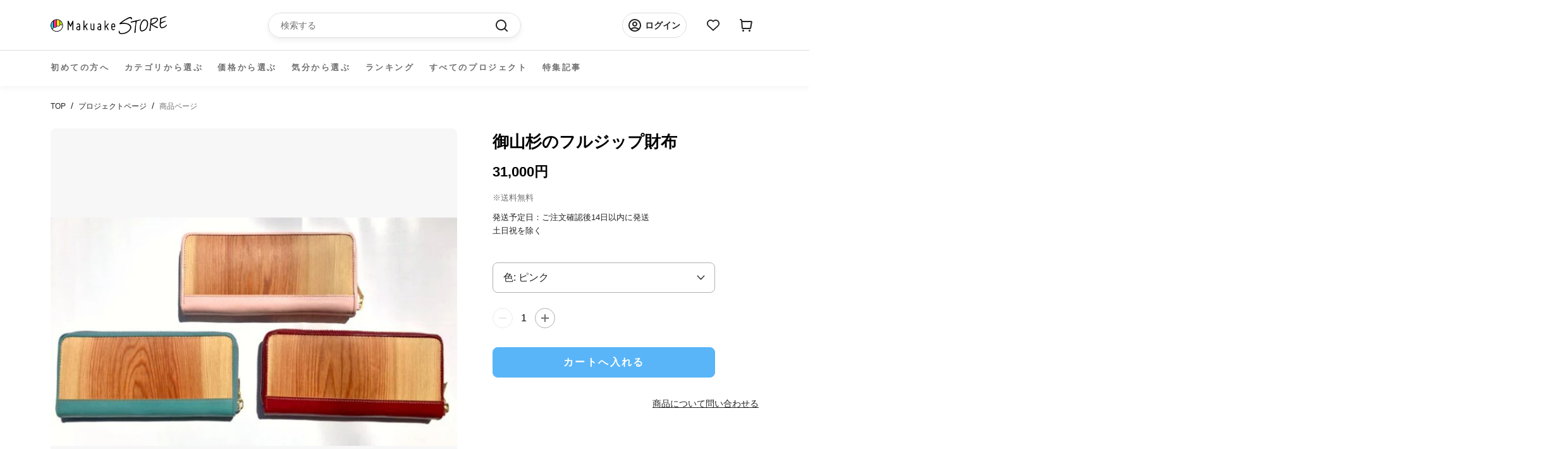

--- FILE ---
content_type: text/html; charset=utf-8
request_url: https://store.makuake.com/products/7843123953888
body_size: 40721
content:
<!doctype html>

<html class="no-js" lang="ja">
  <head>

    <meta name="google-site-verification" content="AqUhmI5txq2KQx7XP7h6BtarPQNH7OWrXDPdfvM1IO4" />
    
    <meta charset="utf-8">
    <meta http-equiv="X-UA-Compatible" content="IE=edge,chrome=1">
    <meta name="viewport" content="width=device-width, initial-scale=1.0, height=device-height, minimum-scale=1.0, maximum-scale=1.0">
    <meta name="theme-color" content="">

    <title>
      御山杉のフルジップ財布 &ndash; Makuake STORE
    </title>

    <!-- Google Tag Manager -->
    <script>
      (function (w, d, s, l, i) {
        w[l] = w[l] || [];
        w[l].push({ "gtm.start": new Date().getTime(), event: "gtm.js" });
        var f = d.getElementsByTagName(s)[0],
          j = d.createElement(s),
          dl = l != "dataLayer" ? "&l=" + l : "";
        j.async = true;
        j.src = "https://www.googletagmanager.com/gtm.js?id=" + i + dl;
        f.parentNode.insertBefore(j, f);
      })(window, document, "script", "dataLayer", "GTM-NJXNMNL");
    </script>
    <!-- End Google Tag Manager --><meta name="description" content="御山杉のフルジップ財布（送料・消費税込）◆仕様：札入れ×2/ファスナー小銭入れ×1/カード入れ×12/ポケット×2◆素材：牛革、御山杉、YKKファスナー◆サイズ：20ｃｍ×9ｃｍ×2.3ｃｍ※水分を含みますと、変色、劣化の原因となります。天然木を使用しておりますので、木目や色味が異なります。ご了承ください。※お使いの端末や閲覧環境により、写真と実物の色味や質感が多少異なって見えることがございます。"><link rel="canonical" href="https://store.makuake.com/products/7843123953888"><link rel="shortcut icon" href="//store.makuake.com/cdn/shop/files/MakuakeStore_favicon_96x.png?v=1662966494" type="image/png"><meta property="og:type" content="product">
  <meta property="og:title" content="御山杉のフルジップ財布"><meta property="og:image" content="http://store.makuake.com/cdn/shop/products/product_3392_2025.jpg?v=1663142928">
    <meta property="og:image:secure_url" content="https://store.makuake.com/cdn/shop/products/product_3392_2025.jpg?v=1663142928">
    <meta property="og:image:width" content="620">
    <meta property="og:image:height" content="348"><meta property="product:price:amount" content="31,000">
  <meta property="product:price:currency" content="JPY"><meta property="og:description" content="御山杉のフルジップ財布（送料・消費税込）◆仕様：札入れ×2/ファスナー小銭入れ×1/カード入れ×12/ポケット×2◆素材：牛革、御山杉、YKKファスナー◆サイズ：20ｃｍ×9ｃｍ×2.3ｃｍ※水分を含みますと、変色、劣化の原因となります。天然木を使用しておりますので、木目や色味が異なります。ご了承ください。※お使いの端末や閲覧環境により、写真と実物の色味や質感が多少異なって見えることがございます。"><meta property="og:url" content="https://store.makuake.com/products/7843123953888">
<meta property="og:site_name" content="Makuake STORE"><meta name="twitter:card" content="summary"><meta name="twitter:title" content="御山杉のフルジップ財布">
  <meta name="twitter:description" content="御山杉のフルジップ財布（送料・消費税込）◆仕様：札入れ×2/ファスナー小銭入れ×1/カード入れ×12/ポケット×2◆素材：牛革、御山杉、YKKファスナー◆サイズ：20ｃｍ×9ｃｍ×2.3ｃｍ※水分を含みますと、変色、劣化の原因となります。天然木を使用しておりますので、木目や色味が異なります。ご了承ください。※お使いの端末や閲覧環境により、写真と実物の色味や質感が多少異なって見えることがございます。">
  <meta name="twitter:image" content="https://store.makuake.com/cdn/shop/products/product_3392_2025_600x600_crop_center.jpg?v=1663142928">
    <style>
  @font-face {
  font-family: Montserrat;
  font-weight: 500;
  font-style: normal;
  font-display: fallback;
  src: url("//store.makuake.com/cdn/fonts/montserrat/montserrat_n5.07ef3781d9c78c8b93c98419da7ad4fbeebb6635.woff2") format("woff2"),
       url("//store.makuake.com/cdn/fonts/montserrat/montserrat_n5.adf9b4bd8b0e4f55a0b203cdd84512667e0d5e4d.woff") format("woff");
}

  @font-face {
  font-family: "Nunito Sans";
  font-weight: 400;
  font-style: normal;
  font-display: fallback;
  src: url("//store.makuake.com/cdn/fonts/nunito_sans/nunitosans_n4.0276fe080df0ca4e6a22d9cb55aed3ed5ba6b1da.woff2") format("woff2"),
       url("//store.makuake.com/cdn/fonts/nunito_sans/nunitosans_n4.b4964bee2f5e7fd9c3826447e73afe2baad607b7.woff") format("woff");
}


  @font-face {
  font-family: "Nunito Sans";
  font-weight: 700;
  font-style: normal;
  font-display: fallback;
  src: url("//store.makuake.com/cdn/fonts/nunito_sans/nunitosans_n7.25d963ed46da26098ebeab731e90d8802d989fa5.woff2") format("woff2"),
       url("//store.makuake.com/cdn/fonts/nunito_sans/nunitosans_n7.d32e3219b3d2ec82285d3027bd673efc61a996c8.woff") format("woff");
}

  @font-face {
  font-family: "Nunito Sans";
  font-weight: 400;
  font-style: italic;
  font-display: fallback;
  src: url("//store.makuake.com/cdn/fonts/nunito_sans/nunitosans_i4.6e408730afac1484cf297c30b0e67c86d17fc586.woff2") format("woff2"),
       url("//store.makuake.com/cdn/fonts/nunito_sans/nunitosans_i4.c9b6dcbfa43622b39a5990002775a8381942ae38.woff") format("woff");
}

  @font-face {
  font-family: "Nunito Sans";
  font-weight: 700;
  font-style: italic;
  font-display: fallback;
  src: url("//store.makuake.com/cdn/fonts/nunito_sans/nunitosans_i7.8c1124729eec046a321e2424b2acf328c2c12139.woff2") format("woff2"),
       url("//store.makuake.com/cdn/fonts/nunito_sans/nunitosans_i7.af4cda04357273e0996d21184432bcb14651a64d.woff") format("woff");
}


  :root {
    --heading-font-family : 'Hiragino Kaku Gothic ProN', 'Hiragino Sans', Meiryo, sans-serif;
    --heading-font-weight : 500;
    --heading-font-style  : normal;

    --text-font-family : 'Hiragino Kaku Gothic ProN', 'Hiragino Sans', Meiryo, sans-serif;
    --text-font-weight : 400;
    --text-font-style  : normal;

    --base-text-font-size   : 14px;
    --default-text-font-size: 14px;--background          : #efefef;
    --background-rgb      : 239, 239, 239;
    --light-background    : #ffffff;
    --light-background-rgb: 255, 255, 255;
    --heading-color       : #1c1b1b;
    --text-color          : #1c1b1b;
    --text-color-rgb      : 28, 27, 27;
    --text-color-light    : #6a6a6a;
    --text-color-light-rgb: 106, 106, 106;
    --link-color          : #6a6a6a;
    --link-color-rgb      : 106, 106, 106;
    --border-color        : #cfcfcf;
    --border-color-rgb    : 207, 207, 207;

    --button-background    : #1c1b1b;
    --button-background-rgb: 28, 27, 27;
    --button-text-color    : #ffffff;

    --header-background       : #ffffff;
    --header-heading-color    : #1c1b1b;
    --header-light-text-color : #6a6a6a;
    --header-border-color     : #dddddd;

    --footer-background    : #ffffff;
    --footer-text-color    : #6a6a6a;
    --footer-heading-color : #1c1b1b;
    --footer-border-color  : #e9e9e9;

    --navigation-background      : #1c1b1b;
    --navigation-background-rgb  : 28, 27, 27;
    --navigation-text-color      : #000000;
    --navigation-text-color-light: rgba(0, 0, 0, 0.5);
    --navigation-border-color    : rgba(0, 0, 0, 0.25);

    --newsletter-popup-background     : #1c1b1b;
    --newsletter-popup-text-color     : #000000;
    --newsletter-popup-text-color-rgb : 0, 0, 0;

    --secondary-elements-background       : #1c1b1b;
    --secondary-elements-background-rgb   : 28, 27, 27;
    --secondary-elements-text-color       : #000000;
    --secondary-elements-text-color-light : rgba(0, 0, 0, 0.5);
    --secondary-elements-border-color     : rgba(0, 0, 0, 0.25);

    --product-sale-price-color    : #f94c43;
    --product-sale-price-color-rgb: 249, 76, 67;
    --product-star-rating: #f6a429;

    /* Project detail color */
    --text-color-black: #222222;
    --text-color-gray: #717171;
    /* Shopify related variables */
    --payment-terms-background-color: #efefef;

    /* Products */

    --horizontal-spacing-four-products-per-row: 60px;
        --horizontal-spacing-two-products-per-row : 60px;

    --vertical-spacing-four-products-per-row: 60px;
        --vertical-spacing-two-products-per-row : 75px;

    /* Animation */
    --drawer-transition-timing: cubic-bezier(0.645, 0.045, 0.355, 1);
    --header-base-height: 80px; /* We set a default for browsers that do not support CSS variables */

    /* Cursors */
    --cursor-zoom-in-svg    : url(//store.makuake.com/cdn/shop/t/73/assets/cursor-zoom-in.svg?v=170532930330058140181710495629);
    --cursor-zoom-in-2x-svg : url(//store.makuake.com/cdn/shop/t/73/assets/cursor-zoom-in-2x.svg?v=56685658183649387561710495627);
  }
</style>

<script>
  // IE11 does not have support for CSS variables, so we have to polyfill them
  if (!(((window || {}).CSS || {}).supports && window.CSS.supports('(--a: 0)'))) {
    const script = document.createElement('script');
    script.type = 'text/javascript';
    script.src = 'https://cdn.jsdelivr.net/npm/css-vars-ponyfill@2';
    script.onload = function() {
      cssVars({});
    };

    document.getElementsByTagName('head')[0].appendChild(script);
  }
</script>


    <script>window.performance && window.performance.mark && window.performance.mark('shopify.content_for_header.start');</script><meta name="facebook-domain-verification" content="5947gjvdepnritafz2cfqrfdwwtuh5">
<meta name="google-site-verification" content="FYRIv3bZgeKJYOXvXLp0dqUylz-i7Z9FLX6ScI76i3w">
<meta name="google-site-verification" content="dugwcu8_o-2HNjRPKJ3KPdXhHQUCpFK5ESX-ddKXRng">
<meta id="shopify-digital-wallet" name="shopify-digital-wallet" content="/62427037920/digital_wallets/dialog">
<link rel="alternate" type="application/json+oembed" href="https://store.makuake.com/products/7843123953888.oembed">
<script async="async" src="/checkouts/internal/preloads.js?locale=ja-JP"></script>
<script id="shopify-features" type="application/json">{"accessToken":"4317c1c53273d3bddfcf799c42c8401e","betas":["rich-media-storefront-analytics"],"domain":"store.makuake.com","predictiveSearch":false,"shopId":62427037920,"locale":"ja"}</script>
<script>var Shopify = Shopify || {};
Shopify.shop = "makuake-store.myshopify.com";
Shopify.locale = "ja";
Shopify.currency = {"active":"JPY","rate":"1.0"};
Shopify.country = "JP";
Shopify.theme = {"name":"makuake-storefront-web\/main","id":141153206496,"schema_name":"Prestige","schema_version":"5.7.0","theme_store_id":null,"role":"main"};
Shopify.theme.handle = "null";
Shopify.theme.style = {"id":null,"handle":null};
Shopify.cdnHost = "store.makuake.com/cdn";
Shopify.routes = Shopify.routes || {};
Shopify.routes.root = "/";</script>
<script type="module">!function(o){(o.Shopify=o.Shopify||{}).modules=!0}(window);</script>
<script>!function(o){function n(){var o=[];function n(){o.push(Array.prototype.slice.apply(arguments))}return n.q=o,n}var t=o.Shopify=o.Shopify||{};t.loadFeatures=n(),t.autoloadFeatures=n()}(window);</script>
<script id="shop-js-analytics" type="application/json">{"pageType":"product"}</script>
<script defer="defer" async type="module" src="//store.makuake.com/cdn/shopifycloud/shop-js/modules/v2/client.init-shop-cart-sync_0MstufBG.ja.esm.js"></script>
<script defer="defer" async type="module" src="//store.makuake.com/cdn/shopifycloud/shop-js/modules/v2/chunk.common_jll-23Z1.esm.js"></script>
<script defer="defer" async type="module" src="//store.makuake.com/cdn/shopifycloud/shop-js/modules/v2/chunk.modal_HXih6-AF.esm.js"></script>
<script type="module">
  await import("//store.makuake.com/cdn/shopifycloud/shop-js/modules/v2/client.init-shop-cart-sync_0MstufBG.ja.esm.js");
await import("//store.makuake.com/cdn/shopifycloud/shop-js/modules/v2/chunk.common_jll-23Z1.esm.js");
await import("//store.makuake.com/cdn/shopifycloud/shop-js/modules/v2/chunk.modal_HXih6-AF.esm.js");

  window.Shopify.SignInWithShop?.initShopCartSync?.({"fedCMEnabled":true,"windoidEnabled":true});

</script>
<script>(function() {
  var isLoaded = false;
  function asyncLoad() {
    if (isLoaded) return;
    isLoaded = true;
    var urls = ["https:\/\/ajax.googleapis.com\/ajax\/libs\/jquery\/3.5.1\/jquery.min.js?shop=makuake-store.myshopify.com","https:\/\/store.xecurify.com\/moas\/rest\/shopify\/check?shop=makuake-store.myshopify.com","https:\/\/searchanise-ef84.kxcdn.com\/widgets\/shopify\/init.js?a=7s4D3Y9Q5k\u0026shop=makuake-store.myshopify.com"];
    for (var i = 0; i < urls.length; i++) {
      var s = document.createElement('script');
      s.type = 'text/javascript';
      s.async = true;
      s.src = urls[i];
      var x = document.getElementsByTagName('script')[0];
      x.parentNode.insertBefore(s, x);
    }
  };
  if(window.attachEvent) {
    window.attachEvent('onload', asyncLoad);
  } else {
    window.addEventListener('load', asyncLoad, false);
  }
})();</script>
<script id="__st">var __st={"a":62427037920,"offset":32400,"reqid":"cc6cd75f-205d-45b6-b45e-5fd6dc4ae605-1769074795","pageurl":"store.makuake.com\/products\/7843123953888","u":"83ed8a940102","p":"product","rtyp":"product","rid":7843123953888};</script>
<script>window.ShopifyPaypalV4VisibilityTracking = true;</script>
<script id="captcha-bootstrap">!function(){'use strict';const t='contact',e='account',n='new_comment',o=[[t,t],['blogs',n],['comments',n],[t,'customer']],c=[[e,'customer_login'],[e,'guest_login'],[e,'recover_customer_password'],[e,'create_customer']],r=t=>t.map((([t,e])=>`form[action*='/${t}']:not([data-nocaptcha='true']) input[name='form_type'][value='${e}']`)).join(','),a=t=>()=>t?[...document.querySelectorAll(t)].map((t=>t.form)):[];function s(){const t=[...o],e=r(t);return a(e)}const i='password',u='form_key',d=['recaptcha-v3-token','g-recaptcha-response','h-captcha-response',i],f=()=>{try{return window.sessionStorage}catch{return}},m='__shopify_v',_=t=>t.elements[u];function p(t,e,n=!1){try{const o=window.sessionStorage,c=JSON.parse(o.getItem(e)),{data:r}=function(t){const{data:e,action:n}=t;return t[m]||n?{data:e,action:n}:{data:t,action:n}}(c);for(const[e,n]of Object.entries(r))t.elements[e]&&(t.elements[e].value=n);n&&o.removeItem(e)}catch(o){console.error('form repopulation failed',{error:o})}}const l='form_type',E='cptcha';function T(t){t.dataset[E]=!0}const w=window,h=w.document,L='Shopify',v='ce_forms',y='captcha';let A=!1;((t,e)=>{const n=(g='f06e6c50-85a8-45c8-87d0-21a2b65856fe',I='https://cdn.shopify.com/shopifycloud/storefront-forms-hcaptcha/ce_storefront_forms_captcha_hcaptcha.v1.5.2.iife.js',D={infoText:'hCaptchaによる保護',privacyText:'プライバシー',termsText:'利用規約'},(t,e,n)=>{const o=w[L][v],c=o.bindForm;if(c)return c(t,g,e,D).then(n);var r;o.q.push([[t,g,e,D],n]),r=I,A||(h.body.append(Object.assign(h.createElement('script'),{id:'captcha-provider',async:!0,src:r})),A=!0)});var g,I,D;w[L]=w[L]||{},w[L][v]=w[L][v]||{},w[L][v].q=[],w[L][y]=w[L][y]||{},w[L][y].protect=function(t,e){n(t,void 0,e),T(t)},Object.freeze(w[L][y]),function(t,e,n,w,h,L){const[v,y,A,g]=function(t,e,n){const i=e?o:[],u=t?c:[],d=[...i,...u],f=r(d),m=r(i),_=r(d.filter((([t,e])=>n.includes(e))));return[a(f),a(m),a(_),s()]}(w,h,L),I=t=>{const e=t.target;return e instanceof HTMLFormElement?e:e&&e.form},D=t=>v().includes(t);t.addEventListener('submit',(t=>{const e=I(t);if(!e)return;const n=D(e)&&!e.dataset.hcaptchaBound&&!e.dataset.recaptchaBound,o=_(e),c=g().includes(e)&&(!o||!o.value);(n||c)&&t.preventDefault(),c&&!n&&(function(t){try{if(!f())return;!function(t){const e=f();if(!e)return;const n=_(t);if(!n)return;const o=n.value;o&&e.removeItem(o)}(t);const e=Array.from(Array(32),(()=>Math.random().toString(36)[2])).join('');!function(t,e){_(t)||t.append(Object.assign(document.createElement('input'),{type:'hidden',name:u})),t.elements[u].value=e}(t,e),function(t,e){const n=f();if(!n)return;const o=[...t.querySelectorAll(`input[type='${i}']`)].map((({name:t})=>t)),c=[...d,...o],r={};for(const[a,s]of new FormData(t).entries())c.includes(a)||(r[a]=s);n.setItem(e,JSON.stringify({[m]:1,action:t.action,data:r}))}(t,e)}catch(e){console.error('failed to persist form',e)}}(e),e.submit())}));const S=(t,e)=>{t&&!t.dataset[E]&&(n(t,e.some((e=>e===t))),T(t))};for(const o of['focusin','change'])t.addEventListener(o,(t=>{const e=I(t);D(e)&&S(e,y())}));const B=e.get('form_key'),M=e.get(l),P=B&&M;t.addEventListener('DOMContentLoaded',(()=>{const t=y();if(P)for(const e of t)e.elements[l].value===M&&p(e,B);[...new Set([...A(),...v().filter((t=>'true'===t.dataset.shopifyCaptcha))])].forEach((e=>S(e,t)))}))}(h,new URLSearchParams(w.location.search),n,t,e,['guest_login'])})(!1,!0)}();</script>
<script integrity="sha256-4kQ18oKyAcykRKYeNunJcIwy7WH5gtpwJnB7kiuLZ1E=" data-source-attribution="shopify.loadfeatures" defer="defer" src="//store.makuake.com/cdn/shopifycloud/storefront/assets/storefront/load_feature-a0a9edcb.js" crossorigin="anonymous"></script>
<script data-source-attribution="shopify.dynamic_checkout.dynamic.init">var Shopify=Shopify||{};Shopify.PaymentButton=Shopify.PaymentButton||{isStorefrontPortableWallets:!0,init:function(){window.Shopify.PaymentButton.init=function(){};var t=document.createElement("script");t.src="https://store.makuake.com/cdn/shopifycloud/portable-wallets/latest/portable-wallets.ja.js",t.type="module",document.head.appendChild(t)}};
</script>
<script data-source-attribution="shopify.dynamic_checkout.buyer_consent">
  function portableWalletsHideBuyerConsent(e){var t=document.getElementById("shopify-buyer-consent"),n=document.getElementById("shopify-subscription-policy-button");t&&n&&(t.classList.add("hidden"),t.setAttribute("aria-hidden","true"),n.removeEventListener("click",e))}function portableWalletsShowBuyerConsent(e){var t=document.getElementById("shopify-buyer-consent"),n=document.getElementById("shopify-subscription-policy-button");t&&n&&(t.classList.remove("hidden"),t.removeAttribute("aria-hidden"),n.addEventListener("click",e))}window.Shopify?.PaymentButton&&(window.Shopify.PaymentButton.hideBuyerConsent=portableWalletsHideBuyerConsent,window.Shopify.PaymentButton.showBuyerConsent=portableWalletsShowBuyerConsent);
</script>
<script data-source-attribution="shopify.dynamic_checkout.cart.bootstrap">document.addEventListener("DOMContentLoaded",(function(){function t(){return document.querySelector("shopify-accelerated-checkout-cart, shopify-accelerated-checkout")}if(t())Shopify.PaymentButton.init();else{new MutationObserver((function(e,n){t()&&(Shopify.PaymentButton.init(),n.disconnect())})).observe(document.body,{childList:!0,subtree:!0})}}));
</script>

<script>window.performance && window.performance.mark && window.performance.mark('shopify.content_for_header.end');</script>

    <link rel="stylesheet" href="//store.makuake.com/cdn/shop/t/73/assets/theme.css?v=121566988366921359121710495634">
    <!-- kato追加 -->
    <script src="https://code.jquery.com/jquery-3.6.0.js" integrity="sha256-H+K7U5CnXl1h5ywQfKtSj8PCmoN9aaq30gDh27Xc0jk="crossorigin="anonymous"></script>
    <script src="//store.makuake.com/cdn/shop/t/73/assets/makuake.js?v=12342744327747893681719986771" defer="defer"></script>
    <link rel="stylesheet" href="//store.makuake.com/cdn/shop/t/73/assets/makuake.css?v=87830453658051116701710495632">
    <link rel="stylesheet" href="//store.makuake.com/cdn/shop/t/73/assets/makuake_suisai.css?v=132011523099522636311710495632">
    <link rel="stylesheet" href="//store.makuake.com/cdn/shop/t/73/assets/base.css?v=37692223489846800881710495628">
    <link rel="stylesheet" href="//store.makuake.com/cdn/shop/t/73/assets/ranking.css?v=156047693649017112151710495635">
    <link rel="stylesheet" href="//store.makuake.com/cdn/shop/t/73/assets/message.css?v=180524066521495065401710495627">
    <link rel="stylesheet" href="//store.makuake.com/cdn/shop/t/73/assets/dialog.css?v=83461439436912317001710495627">

    <link href="https://cdn.jsdelivr.net/npm/slick-carousel@1.8.1/slick/slick-theme.css" rel="stylesheet" type="text/css" media="all" />
    <link href="https://cdn.jsdelivr.net/npm/slick-carousel@1.8.1/slick/slick.css" rel="stylesheet" type="text/css" media="all" />

    <script>// This allows to expose several variables to the global scope, to be used in scripts
      window.theme = {
        pageType: "product",
        moneyFormat: "{{amount_no_decimals}}円",
        moneyWithCurrencyFormat: "{{amount_no_decimals}}円",
        currencyCodeEnabled: false,
        productImageSize: "natural",
        searchMode: "product,article",
        showPageTransition: false,
        showElementStaggering: true,
        showImageZooming: true
      };

      window.routes = {
        rootUrl: "\/",
        rootUrlWithoutSlash: '',
        cartUrl: "\/cart",
        cartAddUrl: "\/cart\/add",
        cartChangeUrl: "\/cart\/change",
        searchUrl: "\/search",
        productRecommendationsUrl: "\/recommendations\/products"
      };

      window.languages = {
        cartAddNote: "注文メモを追加",
        cartEditNote: "注文メモを変更",
        productImageLoadingError: "この画像を読み込めませんでした。 ページをリロードしてください。",
        productFormAddToCart: "カートへ入れる",
        productFormUnavailable: "お取り扱いできません",
        productFormSoldOut: "売り切れ",
        shippingEstimatorOneResult: "1つのオプションが利用可能：",
        shippingEstimatorMoreResults: "{{count}}つのオプションが利用可能：",
        shippingEstimatorNoResults: "配送が見つかりませんでした"
      };

      window.lazySizesConfig = {
        loadHidden: false,
        hFac: 0.5,
        expFactor: 2,
        ricTimeout: 150,
        lazyClass: 'Image--lazyLoad',
        loadingClass: 'Image--lazyLoading',
        loadedClass: 'Image--lazyLoaded'
      };

      document.documentElement.className = document.documentElement.className.replace('no-js', 'js');
      document.documentElement.style.setProperty('--window-height', window.innerHeight + 'px');

      // We do a quick detection of some features (we could use Modernizr but for so little...)
      (function() {
        document.documentElement.className += ((window.CSS && window.CSS.supports('(position: sticky) or (position: -webkit-sticky)')) ? ' supports-sticky' : ' no-supports-sticky');
        document.documentElement.className += (window.matchMedia('(-moz-touch-enabled: 1), (hover: none)')).matches ? ' no-supports-hover' : ' supports-hover';
      }());

      
    </script>

    <script src="//store.makuake.com/cdn/shop/t/73/assets/lazysizes.min.js?v=174358363404432586981710495629" async></script><script src="//store.makuake.com/cdn/shop/t/73/assets/libs.min.js?v=26178543184394469741710495634" defer></script>
    <script src="//store.makuake.com/cdn/shop/t/73/assets/theme.js?v=109293204941675309851719986771" defer></script>
    <script src="//store.makuake.com/cdn/shop/t/73/assets/custom.js?v=3127924766955401151710495630" defer></script>
    <script src="//store.makuake.com/cdn/shop/t/73/assets/messages.js?v=24592822180891886301710495647" defer></script>

    <script src="https://ajax.googleapis.com/ajax/libs/jquery/3.3.1/jquery.min.js" type="text/javascript"></script>
    <script src="https://cdn.jsdelivr.net/npm/slick-carousel@1.8.1/slick/slick.min.js" type="text/javascript"></script>
    <script src="https://cdnjs.cloudflare.com/ajax/libs/blueimp-md5/2.5.0/js/md5.min.js" type="text/javascript"></script>

    <script>
      (function () {
        window.onpageshow = function() {
          if (window.theme.showPageTransition) {
            var pageTransition = document.querySelector('.PageTransition');

            if (pageTransition) {
              pageTransition.style.visibility = 'visible';
              pageTransition.style.opacity = '0';
            }
          }

          // When the page is loaded from the cache, we have to reload the cart content
          document.documentElement.dispatchEvent(new CustomEvent('cart:refresh', {
            bubbles: true
          }));
        };
      })();

      
      
    </script>
  <script src="//store.makuake.com/cdn/shop/t/73/assets/fracta-wishlist.js?v=126194753492037694621710495635" defer="defer"></script>

  
  <script type="application/ld+json">
  {
    "@context": "http://schema.org",
    "@type": "Product",
    "offers": [{
          "@type": "Offer",
          "name": "ピンク",
          "availability":"https://schema.org/InStock",
          "price": 31000.0,
          "priceCurrency": "JPY",
          "priceValidUntil": "2026-02-01","url": "/products/7843123953888?variant=47408806461664"
        },
{
          "@type": "Offer",
          "name": "レッド",
          "availability":"https://schema.org/InStock",
          "price": 31000.0,
          "priceCurrency": "JPY",
          "priceValidUntil": "2026-02-01","url": "/products/7843123953888?variant=47408806494432"
        },
{
          "@type": "Offer",
          "name": "スモーキーアクア",
          "availability":"https://schema.org/InStock",
          "price": 31000.0,
          "priceCurrency": "JPY",
          "priceValidUntil": "2026-02-01","url": "/products/7843123953888?variant=47408806527200"
        }
],
    "brand": {
      "name": "253757"
    },
    "name": "御山杉のフルジップ財布",
    "description": "御山杉のフルジップ財布（送料・消費税込）◆仕様：札入れ×2\/ファスナー小銭入れ×1\/カード入れ×12\/ポケット×2◆素材：牛革、御山杉、YKKファスナー◆サイズ：20ｃｍ×9ｃｍ×2.3ｃｍ※水分を含みますと、変色、劣化の原因となります。天然木を使用しておりますので、木目や色味が異なります。ご了承ください。※お使いの端末や閲覧環境により、写真と実物の色味や質感が多少異なって見えることがございます。",
    "category": "ファッション",
    "url": "/products/7843123953888",
    "sku": null,
    "image": {
      "@type": "ImageObject",
      "url": "https://store.makuake.com/cdn/shop/products/product_3392_2025_1024x.jpg?v=1663142928",
      "image": "https://store.makuake.com/cdn/shop/products/product_3392_2025_1024x.jpg?v=1663142928",
      "name": "御山杉のフルジップ財布",
      "width": "1024",
      "height": "1024"
    }
  }
  </script>



  <script type="application/ld+json">
  {
    "@context": "http://schema.org",
    "@type": "BreadcrumbList",
  "itemListElement": [{
      "@type": "ListItem",
      "position": 1,
      "name": "ホームページ",
      "item": "https://store.makuake.com"
    },{
          "@type": "ListItem",
          "position": 2,
          "name": "御山杉のフルジップ財布",
          "item": "https://store.makuake.com/products/7843123953888"
        }]
  }
  </script>

<meta name="google-site-verification" content="FYRIv3bZgeKJYOXvXLp0dqUylz-i7Z9FLX6ScI76i3w" />
 <meta name="facebook-domain-verification" content="vsu1gwudnpb4sq9kr19ktyko9oj0fa" />
  




























































































<!-- BEGIN app block: shopify://apps/pagefly-page-builder/blocks/app-embed/83e179f7-59a0-4589-8c66-c0dddf959200 -->

<!-- BEGIN app snippet: pagefly-cro-ab-testing-main -->







<script>
  ;(function () {
    const url = new URL(window.location)
    const viewParam = url.searchParams.get('view')
    if (viewParam && viewParam.includes('variant-pf-')) {
      url.searchParams.set('pf_v', viewParam)
      url.searchParams.delete('view')
      window.history.replaceState({}, '', url)
    }
  })()
</script>



<script type='module'>
  
  window.PAGEFLY_CRO = window.PAGEFLY_CRO || {}

  window.PAGEFLY_CRO['data_debug'] = {
    original_template_suffix: "all_products",
    allow_ab_test: false,
    ab_test_start_time: 0,
    ab_test_end_time: 0,
    today_date_time: 1769074796000,
  }
  window.PAGEFLY_CRO['GA4'] = { enabled: true}
</script>

<!-- END app snippet -->








  <script src='https://cdn.shopify.com/extensions/019bb4f9-aed6-78a3-be91-e9d44663e6bf/pagefly-page-builder-215/assets/pagefly-helper.js' defer='defer'></script>

  <script src='https://cdn.shopify.com/extensions/019bb4f9-aed6-78a3-be91-e9d44663e6bf/pagefly-page-builder-215/assets/pagefly-general-helper.js' defer='defer'></script>

  <script src='https://cdn.shopify.com/extensions/019bb4f9-aed6-78a3-be91-e9d44663e6bf/pagefly-page-builder-215/assets/pagefly-snap-slider.js' defer='defer'></script>

  <script src='https://cdn.shopify.com/extensions/019bb4f9-aed6-78a3-be91-e9d44663e6bf/pagefly-page-builder-215/assets/pagefly-slideshow-v3.js' defer='defer'></script>

  <script src='https://cdn.shopify.com/extensions/019bb4f9-aed6-78a3-be91-e9d44663e6bf/pagefly-page-builder-215/assets/pagefly-slideshow-v4.js' defer='defer'></script>

  <script src='https://cdn.shopify.com/extensions/019bb4f9-aed6-78a3-be91-e9d44663e6bf/pagefly-page-builder-215/assets/pagefly-glider.js' defer='defer'></script>

  <script src='https://cdn.shopify.com/extensions/019bb4f9-aed6-78a3-be91-e9d44663e6bf/pagefly-page-builder-215/assets/pagefly-slideshow-v1-v2.js' defer='defer'></script>

  <script src='https://cdn.shopify.com/extensions/019bb4f9-aed6-78a3-be91-e9d44663e6bf/pagefly-page-builder-215/assets/pagefly-product-media.js' defer='defer'></script>

  <script src='https://cdn.shopify.com/extensions/019bb4f9-aed6-78a3-be91-e9d44663e6bf/pagefly-page-builder-215/assets/pagefly-product.js' defer='defer'></script>


<script id='pagefly-helper-data' type='application/json'>
  {
    "page_optimization": {
      "assets_prefetching": false
    },
    "elements_asset_mapper": {
      "Accordion": "https://cdn.shopify.com/extensions/019bb4f9-aed6-78a3-be91-e9d44663e6bf/pagefly-page-builder-215/assets/pagefly-accordion.js",
      "Accordion3": "https://cdn.shopify.com/extensions/019bb4f9-aed6-78a3-be91-e9d44663e6bf/pagefly-page-builder-215/assets/pagefly-accordion3.js",
      "CountDown": "https://cdn.shopify.com/extensions/019bb4f9-aed6-78a3-be91-e9d44663e6bf/pagefly-page-builder-215/assets/pagefly-countdown.js",
      "GMap1": "https://cdn.shopify.com/extensions/019bb4f9-aed6-78a3-be91-e9d44663e6bf/pagefly-page-builder-215/assets/pagefly-gmap.js",
      "GMap2": "https://cdn.shopify.com/extensions/019bb4f9-aed6-78a3-be91-e9d44663e6bf/pagefly-page-builder-215/assets/pagefly-gmap.js",
      "GMapBasicV2": "https://cdn.shopify.com/extensions/019bb4f9-aed6-78a3-be91-e9d44663e6bf/pagefly-page-builder-215/assets/pagefly-gmap.js",
      "GMapAdvancedV2": "https://cdn.shopify.com/extensions/019bb4f9-aed6-78a3-be91-e9d44663e6bf/pagefly-page-builder-215/assets/pagefly-gmap.js",
      "HTML.Video": "https://cdn.shopify.com/extensions/019bb4f9-aed6-78a3-be91-e9d44663e6bf/pagefly-page-builder-215/assets/pagefly-htmlvideo.js",
      "HTML.Video2": "https://cdn.shopify.com/extensions/019bb4f9-aed6-78a3-be91-e9d44663e6bf/pagefly-page-builder-215/assets/pagefly-htmlvideo2.js",
      "HTML.Video3": "https://cdn.shopify.com/extensions/019bb4f9-aed6-78a3-be91-e9d44663e6bf/pagefly-page-builder-215/assets/pagefly-htmlvideo2.js",
      "BackgroundVideo": "https://cdn.shopify.com/extensions/019bb4f9-aed6-78a3-be91-e9d44663e6bf/pagefly-page-builder-215/assets/pagefly-htmlvideo2.js",
      "Instagram": "https://cdn.shopify.com/extensions/019bb4f9-aed6-78a3-be91-e9d44663e6bf/pagefly-page-builder-215/assets/pagefly-instagram.js",
      "Instagram2": "https://cdn.shopify.com/extensions/019bb4f9-aed6-78a3-be91-e9d44663e6bf/pagefly-page-builder-215/assets/pagefly-instagram.js",
      "Insta3": "https://cdn.shopify.com/extensions/019bb4f9-aed6-78a3-be91-e9d44663e6bf/pagefly-page-builder-215/assets/pagefly-instagram3.js",
      "Tabs": "https://cdn.shopify.com/extensions/019bb4f9-aed6-78a3-be91-e9d44663e6bf/pagefly-page-builder-215/assets/pagefly-tab.js",
      "Tabs3": "https://cdn.shopify.com/extensions/019bb4f9-aed6-78a3-be91-e9d44663e6bf/pagefly-page-builder-215/assets/pagefly-tab3.js",
      "ProductBox": "https://cdn.shopify.com/extensions/019bb4f9-aed6-78a3-be91-e9d44663e6bf/pagefly-page-builder-215/assets/pagefly-cart.js",
      "FBPageBox2": "https://cdn.shopify.com/extensions/019bb4f9-aed6-78a3-be91-e9d44663e6bf/pagefly-page-builder-215/assets/pagefly-facebook.js",
      "FBLikeButton2": "https://cdn.shopify.com/extensions/019bb4f9-aed6-78a3-be91-e9d44663e6bf/pagefly-page-builder-215/assets/pagefly-facebook.js",
      "TwitterFeed2": "https://cdn.shopify.com/extensions/019bb4f9-aed6-78a3-be91-e9d44663e6bf/pagefly-page-builder-215/assets/pagefly-twitter.js",
      "Paragraph4": "https://cdn.shopify.com/extensions/019bb4f9-aed6-78a3-be91-e9d44663e6bf/pagefly-page-builder-215/assets/pagefly-paragraph4.js",

      "AliReviews": "https://cdn.shopify.com/extensions/019bb4f9-aed6-78a3-be91-e9d44663e6bf/pagefly-page-builder-215/assets/pagefly-3rd-elements.js",
      "BackInStock": "https://cdn.shopify.com/extensions/019bb4f9-aed6-78a3-be91-e9d44663e6bf/pagefly-page-builder-215/assets/pagefly-3rd-elements.js",
      "GloboBackInStock": "https://cdn.shopify.com/extensions/019bb4f9-aed6-78a3-be91-e9d44663e6bf/pagefly-page-builder-215/assets/pagefly-3rd-elements.js",
      "GrowaveWishlist": "https://cdn.shopify.com/extensions/019bb4f9-aed6-78a3-be91-e9d44663e6bf/pagefly-page-builder-215/assets/pagefly-3rd-elements.js",
      "InfiniteOptionsShopPad": "https://cdn.shopify.com/extensions/019bb4f9-aed6-78a3-be91-e9d44663e6bf/pagefly-page-builder-215/assets/pagefly-3rd-elements.js",
      "InkybayProductPersonalizer": "https://cdn.shopify.com/extensions/019bb4f9-aed6-78a3-be91-e9d44663e6bf/pagefly-page-builder-215/assets/pagefly-3rd-elements.js",
      "LimeSpot": "https://cdn.shopify.com/extensions/019bb4f9-aed6-78a3-be91-e9d44663e6bf/pagefly-page-builder-215/assets/pagefly-3rd-elements.js",
      "Loox": "https://cdn.shopify.com/extensions/019bb4f9-aed6-78a3-be91-e9d44663e6bf/pagefly-page-builder-215/assets/pagefly-3rd-elements.js",
      "Opinew": "https://cdn.shopify.com/extensions/019bb4f9-aed6-78a3-be91-e9d44663e6bf/pagefly-page-builder-215/assets/pagefly-3rd-elements.js",
      "Powr": "https://cdn.shopify.com/extensions/019bb4f9-aed6-78a3-be91-e9d44663e6bf/pagefly-page-builder-215/assets/pagefly-3rd-elements.js",
      "ProductReviews": "https://cdn.shopify.com/extensions/019bb4f9-aed6-78a3-be91-e9d44663e6bf/pagefly-page-builder-215/assets/pagefly-3rd-elements.js",
      "PushOwl": "https://cdn.shopify.com/extensions/019bb4f9-aed6-78a3-be91-e9d44663e6bf/pagefly-page-builder-215/assets/pagefly-3rd-elements.js",
      "ReCharge": "https://cdn.shopify.com/extensions/019bb4f9-aed6-78a3-be91-e9d44663e6bf/pagefly-page-builder-215/assets/pagefly-3rd-elements.js",
      "Rivyo": "https://cdn.shopify.com/extensions/019bb4f9-aed6-78a3-be91-e9d44663e6bf/pagefly-page-builder-215/assets/pagefly-3rd-elements.js",
      "TrackingMore": "https://cdn.shopify.com/extensions/019bb4f9-aed6-78a3-be91-e9d44663e6bf/pagefly-page-builder-215/assets/pagefly-3rd-elements.js",
      "Vitals": "https://cdn.shopify.com/extensions/019bb4f9-aed6-78a3-be91-e9d44663e6bf/pagefly-page-builder-215/assets/pagefly-3rd-elements.js",
      "Wiser": "https://cdn.shopify.com/extensions/019bb4f9-aed6-78a3-be91-e9d44663e6bf/pagefly-page-builder-215/assets/pagefly-3rd-elements.js"
    },
    "custom_elements_mapper": {
      "pf-click-action-element": "https://cdn.shopify.com/extensions/019bb4f9-aed6-78a3-be91-e9d44663e6bf/pagefly-page-builder-215/assets/pagefly-click-action-element.js",
      "pf-dialog-element": "https://cdn.shopify.com/extensions/019bb4f9-aed6-78a3-be91-e9d44663e6bf/pagefly-page-builder-215/assets/pagefly-dialog-element.js"
    }
  }
</script>


<!-- END app block --><!-- BEGIN app block: shopify://apps/sc-easy-redirects/blocks/app/be3f8dbd-5d43-46b4-ba43-2d65046054c2 -->
    <!-- common for all pages -->
    
    
        <script src="https://cdn.shopify.com/extensions/264f3360-3201-4ab7-9087-2c63466c86a3/sc-easy-redirects-5/assets/esc-redirect-app-live-feature.js" async></script>
    




<!-- END app block --><!-- BEGIN app block: shopify://apps/smart-seo/blocks/smartseo/7b0a6064-ca2e-4392-9a1d-8c43c942357b --><meta name="smart-seo-integrated" content="true" /><!-- metatagsSavedToSEOFields: true --><!-- END app block --><script src="https://cdn.shopify.com/extensions/98609345-6027-4701-9e3f-4907c6a214d4/promolayer-11/assets/promolayer_loader.js" type="text/javascript" defer="defer"></script>
<link href="https://monorail-edge.shopifysvc.com" rel="dns-prefetch">
<script>(function(){if ("sendBeacon" in navigator && "performance" in window) {try {var session_token_from_headers = performance.getEntriesByType('navigation')[0].serverTiming.find(x => x.name == '_s').description;} catch {var session_token_from_headers = undefined;}var session_cookie_matches = document.cookie.match(/_shopify_s=([^;]*)/);var session_token_from_cookie = session_cookie_matches && session_cookie_matches.length === 2 ? session_cookie_matches[1] : "";var session_token = session_token_from_headers || session_token_from_cookie || "";function handle_abandonment_event(e) {var entries = performance.getEntries().filter(function(entry) {return /monorail-edge.shopifysvc.com/.test(entry.name);});if (!window.abandonment_tracked && entries.length === 0) {window.abandonment_tracked = true;var currentMs = Date.now();var navigation_start = performance.timing.navigationStart;var payload = {shop_id: 62427037920,url: window.location.href,navigation_start,duration: currentMs - navigation_start,session_token,page_type: "product"};window.navigator.sendBeacon("https://monorail-edge.shopifysvc.com/v1/produce", JSON.stringify({schema_id: "online_store_buyer_site_abandonment/1.1",payload: payload,metadata: {event_created_at_ms: currentMs,event_sent_at_ms: currentMs}}));}}window.addEventListener('pagehide', handle_abandonment_event);}}());</script>
<script id="web-pixels-manager-setup">(function e(e,d,r,n,o){if(void 0===o&&(o={}),!Boolean(null===(a=null===(i=window.Shopify)||void 0===i?void 0:i.analytics)||void 0===a?void 0:a.replayQueue)){var i,a;window.Shopify=window.Shopify||{};var t=window.Shopify;t.analytics=t.analytics||{};var s=t.analytics;s.replayQueue=[],s.publish=function(e,d,r){return s.replayQueue.push([e,d,r]),!0};try{self.performance.mark("wpm:start")}catch(e){}var l=function(){var e={modern:/Edge?\/(1{2}[4-9]|1[2-9]\d|[2-9]\d{2}|\d{4,})\.\d+(\.\d+|)|Firefox\/(1{2}[4-9]|1[2-9]\d|[2-9]\d{2}|\d{4,})\.\d+(\.\d+|)|Chrom(ium|e)\/(9{2}|\d{3,})\.\d+(\.\d+|)|(Maci|X1{2}).+ Version\/(15\.\d+|(1[6-9]|[2-9]\d|\d{3,})\.\d+)([,.]\d+|)( \(\w+\)|)( Mobile\/\w+|) Safari\/|Chrome.+OPR\/(9{2}|\d{3,})\.\d+\.\d+|(CPU[ +]OS|iPhone[ +]OS|CPU[ +]iPhone|CPU IPhone OS|CPU iPad OS)[ +]+(15[._]\d+|(1[6-9]|[2-9]\d|\d{3,})[._]\d+)([._]\d+|)|Android:?[ /-](13[3-9]|1[4-9]\d|[2-9]\d{2}|\d{4,})(\.\d+|)(\.\d+|)|Android.+Firefox\/(13[5-9]|1[4-9]\d|[2-9]\d{2}|\d{4,})\.\d+(\.\d+|)|Android.+Chrom(ium|e)\/(13[3-9]|1[4-9]\d|[2-9]\d{2}|\d{4,})\.\d+(\.\d+|)|SamsungBrowser\/([2-9]\d|\d{3,})\.\d+/,legacy:/Edge?\/(1[6-9]|[2-9]\d|\d{3,})\.\d+(\.\d+|)|Firefox\/(5[4-9]|[6-9]\d|\d{3,})\.\d+(\.\d+|)|Chrom(ium|e)\/(5[1-9]|[6-9]\d|\d{3,})\.\d+(\.\d+|)([\d.]+$|.*Safari\/(?![\d.]+ Edge\/[\d.]+$))|(Maci|X1{2}).+ Version\/(10\.\d+|(1[1-9]|[2-9]\d|\d{3,})\.\d+)([,.]\d+|)( \(\w+\)|)( Mobile\/\w+|) Safari\/|Chrome.+OPR\/(3[89]|[4-9]\d|\d{3,})\.\d+\.\d+|(CPU[ +]OS|iPhone[ +]OS|CPU[ +]iPhone|CPU IPhone OS|CPU iPad OS)[ +]+(10[._]\d+|(1[1-9]|[2-9]\d|\d{3,})[._]\d+)([._]\d+|)|Android:?[ /-](13[3-9]|1[4-9]\d|[2-9]\d{2}|\d{4,})(\.\d+|)(\.\d+|)|Mobile Safari.+OPR\/([89]\d|\d{3,})\.\d+\.\d+|Android.+Firefox\/(13[5-9]|1[4-9]\d|[2-9]\d{2}|\d{4,})\.\d+(\.\d+|)|Android.+Chrom(ium|e)\/(13[3-9]|1[4-9]\d|[2-9]\d{2}|\d{4,})\.\d+(\.\d+|)|Android.+(UC? ?Browser|UCWEB|U3)[ /]?(15\.([5-9]|\d{2,})|(1[6-9]|[2-9]\d|\d{3,})\.\d+)\.\d+|SamsungBrowser\/(5\.\d+|([6-9]|\d{2,})\.\d+)|Android.+MQ{2}Browser\/(14(\.(9|\d{2,})|)|(1[5-9]|[2-9]\d|\d{3,})(\.\d+|))(\.\d+|)|K[Aa][Ii]OS\/(3\.\d+|([4-9]|\d{2,})\.\d+)(\.\d+|)/},d=e.modern,r=e.legacy,n=navigator.userAgent;return n.match(d)?"modern":n.match(r)?"legacy":"unknown"}(),u="modern"===l?"modern":"legacy",c=(null!=n?n:{modern:"",legacy:""})[u],f=function(e){return[e.baseUrl,"/wpm","/b",e.hashVersion,"modern"===e.buildTarget?"m":"l",".js"].join("")}({baseUrl:d,hashVersion:r,buildTarget:u}),m=function(e){var d=e.version,r=e.bundleTarget,n=e.surface,o=e.pageUrl,i=e.monorailEndpoint;return{emit:function(e){var a=e.status,t=e.errorMsg,s=(new Date).getTime(),l=JSON.stringify({metadata:{event_sent_at_ms:s},events:[{schema_id:"web_pixels_manager_load/3.1",payload:{version:d,bundle_target:r,page_url:o,status:a,surface:n,error_msg:t},metadata:{event_created_at_ms:s}}]});if(!i)return console&&console.warn&&console.warn("[Web Pixels Manager] No Monorail endpoint provided, skipping logging."),!1;try{return self.navigator.sendBeacon.bind(self.navigator)(i,l)}catch(e){}var u=new XMLHttpRequest;try{return u.open("POST",i,!0),u.setRequestHeader("Content-Type","text/plain"),u.send(l),!0}catch(e){return console&&console.warn&&console.warn("[Web Pixels Manager] Got an unhandled error while logging to Monorail."),!1}}}}({version:r,bundleTarget:l,surface:e.surface,pageUrl:self.location.href,monorailEndpoint:e.monorailEndpoint});try{o.browserTarget=l,function(e){var d=e.src,r=e.async,n=void 0===r||r,o=e.onload,i=e.onerror,a=e.sri,t=e.scriptDataAttributes,s=void 0===t?{}:t,l=document.createElement("script"),u=document.querySelector("head"),c=document.querySelector("body");if(l.async=n,l.src=d,a&&(l.integrity=a,l.crossOrigin="anonymous"),s)for(var f in s)if(Object.prototype.hasOwnProperty.call(s,f))try{l.dataset[f]=s[f]}catch(e){}if(o&&l.addEventListener("load",o),i&&l.addEventListener("error",i),u)u.appendChild(l);else{if(!c)throw new Error("Did not find a head or body element to append the script");c.appendChild(l)}}({src:f,async:!0,onload:function(){if(!function(){var e,d;return Boolean(null===(d=null===(e=window.Shopify)||void 0===e?void 0:e.analytics)||void 0===d?void 0:d.initialized)}()){var d=window.webPixelsManager.init(e)||void 0;if(d){var r=window.Shopify.analytics;r.replayQueue.forEach((function(e){var r=e[0],n=e[1],o=e[2];d.publishCustomEvent(r,n,o)})),r.replayQueue=[],r.publish=d.publishCustomEvent,r.visitor=d.visitor,r.initialized=!0}}},onerror:function(){return m.emit({status:"failed",errorMsg:"".concat(f," has failed to load")})},sri:function(e){var d=/^sha384-[A-Za-z0-9+/=]+$/;return"string"==typeof e&&d.test(e)}(c)?c:"",scriptDataAttributes:o}),m.emit({status:"loading"})}catch(e){m.emit({status:"failed",errorMsg:(null==e?void 0:e.message)||"Unknown error"})}}})({shopId: 62427037920,storefrontBaseUrl: "https://store.makuake.com",extensionsBaseUrl: "https://extensions.shopifycdn.com/cdn/shopifycloud/web-pixels-manager",monorailEndpoint: "https://monorail-edge.shopifysvc.com/unstable/produce_batch",surface: "storefront-renderer",enabledBetaFlags: ["2dca8a86"],webPixelsConfigList: [{"id":"811204832","configuration":"{\"apiKey\":\"7s4D3Y9Q5k\", \"host\":\"searchserverapi.com\"}","eventPayloadVersion":"v1","runtimeContext":"STRICT","scriptVersion":"5559ea45e47b67d15b30b79e7c6719da","type":"APP","apiClientId":578825,"privacyPurposes":["ANALYTICS"],"dataSharingAdjustments":{"protectedCustomerApprovalScopes":["read_customer_personal_data"]}},{"id":"781484256","configuration":"{\"config\":\"{\\\"pixel_id\\\":\\\"G-S652N3L4N6\\\",\\\"google_tag_ids\\\":[\\\"G-S652N3L4N6\\\",\\\"GT-MKBNRK7\\\"],\\\"target_country\\\":\\\"JP\\\",\\\"gtag_events\\\":[{\\\"type\\\":\\\"begin_checkout\\\",\\\"action_label\\\":\\\"G-S652N3L4N6\\\"},{\\\"type\\\":\\\"search\\\",\\\"action_label\\\":\\\"G-S652N3L4N6\\\"},{\\\"type\\\":\\\"view_item\\\",\\\"action_label\\\":[\\\"G-S652N3L4N6\\\",\\\"MC-DGEV26DMC9\\\"]},{\\\"type\\\":\\\"purchase\\\",\\\"action_label\\\":[\\\"G-S652N3L4N6\\\",\\\"MC-DGEV26DMC9\\\"]},{\\\"type\\\":\\\"page_view\\\",\\\"action_label\\\":[\\\"G-S652N3L4N6\\\",\\\"MC-DGEV26DMC9\\\"]},{\\\"type\\\":\\\"add_payment_info\\\",\\\"action_label\\\":\\\"G-S652N3L4N6\\\"},{\\\"type\\\":\\\"add_to_cart\\\",\\\"action_label\\\":\\\"G-S652N3L4N6\\\"}],\\\"enable_monitoring_mode\\\":false}\"}","eventPayloadVersion":"v1","runtimeContext":"OPEN","scriptVersion":"b2a88bafab3e21179ed38636efcd8a93","type":"APP","apiClientId":1780363,"privacyPurposes":[],"dataSharingAdjustments":{"protectedCustomerApprovalScopes":["read_customer_address","read_customer_email","read_customer_name","read_customer_personal_data","read_customer_phone"]}},{"id":"9437408","configuration":"{\"shop\":\"makuake-store.myshopify.com\",\"enabled\":\"false\",\"hmacKey\":\"6d94ffb20e1b3dbdaae047c475c5268e\"}","eventPayloadVersion":"v1","runtimeContext":"STRICT","scriptVersion":"2c55515548089e14f950f8bfd558b4b0","type":"APP","apiClientId":4653451,"privacyPurposes":["ANALYTICS","MARKETING","SALE_OF_DATA"],"dataSharingAdjustments":{"protectedCustomerApprovalScopes":["read_customer_address","read_customer_email","read_customer_name","read_customer_personal_data","read_customer_phone"]}},{"id":"shopify-app-pixel","configuration":"{}","eventPayloadVersion":"v1","runtimeContext":"STRICT","scriptVersion":"0450","apiClientId":"shopify-pixel","type":"APP","privacyPurposes":["ANALYTICS","MARKETING"]},{"id":"shopify-custom-pixel","eventPayloadVersion":"v1","runtimeContext":"LAX","scriptVersion":"0450","apiClientId":"shopify-pixel","type":"CUSTOM","privacyPurposes":["ANALYTICS","MARKETING"]}],isMerchantRequest: false,initData: {"shop":{"name":"Makuake STORE","paymentSettings":{"currencyCode":"JPY"},"myshopifyDomain":"makuake-store.myshopify.com","countryCode":"JP","storefrontUrl":"https:\/\/store.makuake.com"},"customer":null,"cart":null,"checkout":null,"productVariants":[{"price":{"amount":31000.0,"currencyCode":"JPY"},"product":{"title":"御山杉のフルジップ財布","vendor":"253757","id":"7843123953888","untranslatedTitle":"御山杉のフルジップ財布","url":"\/products\/7843123953888","type":"ファッション"},"id":"47408806461664","image":{"src":"\/\/store.makuake.com\/cdn\/shop\/products\/product_3392_2025.jpg?v=1663142928"},"sku":null,"title":"ピンク","untranslatedTitle":"ピンク"},{"price":{"amount":31000.0,"currencyCode":"JPY"},"product":{"title":"御山杉のフルジップ財布","vendor":"253757","id":"7843123953888","untranslatedTitle":"御山杉のフルジップ財布","url":"\/products\/7843123953888","type":"ファッション"},"id":"47408806494432","image":{"src":"\/\/store.makuake.com\/cdn\/shop\/products\/product_3392_2025.jpg?v=1663142928"},"sku":null,"title":"レッド","untranslatedTitle":"レッド"},{"price":{"amount":31000.0,"currencyCode":"JPY"},"product":{"title":"御山杉のフルジップ財布","vendor":"253757","id":"7843123953888","untranslatedTitle":"御山杉のフルジップ財布","url":"\/products\/7843123953888","type":"ファッション"},"id":"47408806527200","image":{"src":"\/\/store.makuake.com\/cdn\/shop\/products\/product_3392_2025.jpg?v=1663142928"},"sku":null,"title":"スモーキーアクア","untranslatedTitle":"スモーキーアクア"}],"purchasingCompany":null},},"https://store.makuake.com/cdn","fcfee988w5aeb613cpc8e4bc33m6693e112",{"modern":"","legacy":""},{"shopId":"62427037920","storefrontBaseUrl":"https:\/\/store.makuake.com","extensionBaseUrl":"https:\/\/extensions.shopifycdn.com\/cdn\/shopifycloud\/web-pixels-manager","surface":"storefront-renderer","enabledBetaFlags":"[\"2dca8a86\"]","isMerchantRequest":"false","hashVersion":"fcfee988w5aeb613cpc8e4bc33m6693e112","publish":"custom","events":"[[\"page_viewed\",{}],[\"product_viewed\",{\"productVariant\":{\"price\":{\"amount\":31000.0,\"currencyCode\":\"JPY\"},\"product\":{\"title\":\"御山杉のフルジップ財布\",\"vendor\":\"253757\",\"id\":\"7843123953888\",\"untranslatedTitle\":\"御山杉のフルジップ財布\",\"url\":\"\/products\/7843123953888\",\"type\":\"ファッション\"},\"id\":\"47408806461664\",\"image\":{\"src\":\"\/\/store.makuake.com\/cdn\/shop\/products\/product_3392_2025.jpg?v=1663142928\"},\"sku\":null,\"title\":\"ピンク\",\"untranslatedTitle\":\"ピンク\"}}]]"});</script><script>
  window.ShopifyAnalytics = window.ShopifyAnalytics || {};
  window.ShopifyAnalytics.meta = window.ShopifyAnalytics.meta || {};
  window.ShopifyAnalytics.meta.currency = 'JPY';
  var meta = {"product":{"id":7843123953888,"gid":"gid:\/\/shopify\/Product\/7843123953888","vendor":"253757","type":"ファッション","handle":"7843123953888","variants":[{"id":47408806461664,"price":3100000,"name":"御山杉のフルジップ財布 - ピンク","public_title":"ピンク","sku":null},{"id":47408806494432,"price":3100000,"name":"御山杉のフルジップ財布 - レッド","public_title":"レッド","sku":null},{"id":47408806527200,"price":3100000,"name":"御山杉のフルジップ財布 - スモーキーアクア","public_title":"スモーキーアクア","sku":null}],"remote":false},"page":{"pageType":"product","resourceType":"product","resourceId":7843123953888,"requestId":"cc6cd75f-205d-45b6-b45e-5fd6dc4ae605-1769074795"}};
  for (var attr in meta) {
    window.ShopifyAnalytics.meta[attr] = meta[attr];
  }
</script>
<script class="analytics">
  (function () {
    var customDocumentWrite = function(content) {
      var jquery = null;

      if (window.jQuery) {
        jquery = window.jQuery;
      } else if (window.Checkout && window.Checkout.$) {
        jquery = window.Checkout.$;
      }

      if (jquery) {
        jquery('body').append(content);
      }
    };

    var hasLoggedConversion = function(token) {
      if (token) {
        return document.cookie.indexOf('loggedConversion=' + token) !== -1;
      }
      return false;
    }

    var setCookieIfConversion = function(token) {
      if (token) {
        var twoMonthsFromNow = new Date(Date.now());
        twoMonthsFromNow.setMonth(twoMonthsFromNow.getMonth() + 2);

        document.cookie = 'loggedConversion=' + token + '; expires=' + twoMonthsFromNow;
      }
    }

    var trekkie = window.ShopifyAnalytics.lib = window.trekkie = window.trekkie || [];
    if (trekkie.integrations) {
      return;
    }
    trekkie.methods = [
      'identify',
      'page',
      'ready',
      'track',
      'trackForm',
      'trackLink'
    ];
    trekkie.factory = function(method) {
      return function() {
        var args = Array.prototype.slice.call(arguments);
        args.unshift(method);
        trekkie.push(args);
        return trekkie;
      };
    };
    for (var i = 0; i < trekkie.methods.length; i++) {
      var key = trekkie.methods[i];
      trekkie[key] = trekkie.factory(key);
    }
    trekkie.load = function(config) {
      trekkie.config = config || {};
      trekkie.config.initialDocumentCookie = document.cookie;
      var first = document.getElementsByTagName('script')[0];
      var script = document.createElement('script');
      script.type = 'text/javascript';
      script.onerror = function(e) {
        var scriptFallback = document.createElement('script');
        scriptFallback.type = 'text/javascript';
        scriptFallback.onerror = function(error) {
                var Monorail = {
      produce: function produce(monorailDomain, schemaId, payload) {
        var currentMs = new Date().getTime();
        var event = {
          schema_id: schemaId,
          payload: payload,
          metadata: {
            event_created_at_ms: currentMs,
            event_sent_at_ms: currentMs
          }
        };
        return Monorail.sendRequest("https://" + monorailDomain + "/v1/produce", JSON.stringify(event));
      },
      sendRequest: function sendRequest(endpointUrl, payload) {
        // Try the sendBeacon API
        if (window && window.navigator && typeof window.navigator.sendBeacon === 'function' && typeof window.Blob === 'function' && !Monorail.isIos12()) {
          var blobData = new window.Blob([payload], {
            type: 'text/plain'
          });

          if (window.navigator.sendBeacon(endpointUrl, blobData)) {
            return true;
          } // sendBeacon was not successful

        } // XHR beacon

        var xhr = new XMLHttpRequest();

        try {
          xhr.open('POST', endpointUrl);
          xhr.setRequestHeader('Content-Type', 'text/plain');
          xhr.send(payload);
        } catch (e) {
          console.log(e);
        }

        return false;
      },
      isIos12: function isIos12() {
        return window.navigator.userAgent.lastIndexOf('iPhone; CPU iPhone OS 12_') !== -1 || window.navigator.userAgent.lastIndexOf('iPad; CPU OS 12_') !== -1;
      }
    };
    Monorail.produce('monorail-edge.shopifysvc.com',
      'trekkie_storefront_load_errors/1.1',
      {shop_id: 62427037920,
      theme_id: 141153206496,
      app_name: "storefront",
      context_url: window.location.href,
      source_url: "//store.makuake.com/cdn/s/trekkie.storefront.1bbfab421998800ff09850b62e84b8915387986d.min.js"});

        };
        scriptFallback.async = true;
        scriptFallback.src = '//store.makuake.com/cdn/s/trekkie.storefront.1bbfab421998800ff09850b62e84b8915387986d.min.js';
        first.parentNode.insertBefore(scriptFallback, first);
      };
      script.async = true;
      script.src = '//store.makuake.com/cdn/s/trekkie.storefront.1bbfab421998800ff09850b62e84b8915387986d.min.js';
      first.parentNode.insertBefore(script, first);
    };
    trekkie.load(
      {"Trekkie":{"appName":"storefront","development":false,"defaultAttributes":{"shopId":62427037920,"isMerchantRequest":null,"themeId":141153206496,"themeCityHash":"13731136569603236436","contentLanguage":"ja","currency":"JPY"},"isServerSideCookieWritingEnabled":true,"monorailRegion":"shop_domain","enabledBetaFlags":["65f19447"]},"Session Attribution":{},"S2S":{"facebookCapiEnabled":true,"source":"trekkie-storefront-renderer","apiClientId":580111}}
    );

    var loaded = false;
    trekkie.ready(function() {
      if (loaded) return;
      loaded = true;

      window.ShopifyAnalytics.lib = window.trekkie;

      var originalDocumentWrite = document.write;
      document.write = customDocumentWrite;
      try { window.ShopifyAnalytics.merchantGoogleAnalytics.call(this); } catch(error) {};
      document.write = originalDocumentWrite;

      window.ShopifyAnalytics.lib.page(null,{"pageType":"product","resourceType":"product","resourceId":7843123953888,"requestId":"cc6cd75f-205d-45b6-b45e-5fd6dc4ae605-1769074795","shopifyEmitted":true});

      var match = window.location.pathname.match(/checkouts\/(.+)\/(thank_you|post_purchase)/)
      var token = match? match[1]: undefined;
      if (!hasLoggedConversion(token)) {
        setCookieIfConversion(token);
        window.ShopifyAnalytics.lib.track("Viewed Product",{"currency":"JPY","variantId":47408806461664,"productId":7843123953888,"productGid":"gid:\/\/shopify\/Product\/7843123953888","name":"御山杉のフルジップ財布 - ピンク","price":"31000","sku":null,"brand":"253757","variant":"ピンク","category":"ファッション","nonInteraction":true,"remote":false},undefined,undefined,{"shopifyEmitted":true});
      window.ShopifyAnalytics.lib.track("monorail:\/\/trekkie_storefront_viewed_product\/1.1",{"currency":"JPY","variantId":47408806461664,"productId":7843123953888,"productGid":"gid:\/\/shopify\/Product\/7843123953888","name":"御山杉のフルジップ財布 - ピンク","price":"31000","sku":null,"brand":"253757","variant":"ピンク","category":"ファッション","nonInteraction":true,"remote":false,"referer":"https:\/\/store.makuake.com\/products\/7843123953888"});
      }
    });


        var eventsListenerScript = document.createElement('script');
        eventsListenerScript.async = true;
        eventsListenerScript.src = "//store.makuake.com/cdn/shopifycloud/storefront/assets/shop_events_listener-3da45d37.js";
        document.getElementsByTagName('head')[0].appendChild(eventsListenerScript);

})();</script>
<script
  defer
  src="https://store.makuake.com/cdn/shopifycloud/perf-kit/shopify-perf-kit-3.0.4.min.js"
  data-application="storefront-renderer"
  data-shop-id="62427037920"
  data-render-region="gcp-us-central1"
  data-page-type="product"
  data-theme-instance-id="141153206496"
  data-theme-name="Prestige"
  data-theme-version="5.7.0"
  data-monorail-region="shop_domain"
  data-resource-timing-sampling-rate="10"
  data-shs="true"
  data-shs-beacon="true"
  data-shs-export-with-fetch="true"
  data-shs-logs-sample-rate="1"
  data-shs-beacon-endpoint="https://store.makuake.com/api/collect"
></script>
</head><body class="prestige--v4 features--heading-small features--heading-uppercase features--show-button-transition features--show-image-zooming features--show-element-staggering  template-product" data-customer-id="">

    <!-- Google Tag Manager (noscript) -->
    <noscript
      ><iframe
        src="https://www.googletagmanager.com/ns.html?id=GTM-NJXNMNL"
        height="0"
        width="0"
        style="display: none; visibility: hidden"></iframe
    ></noscript>
    <!-- End Google Tag Manager (noscript) --><svg class="u-visually-hidden">
      <linearGradient id="rating-star-gradient-half">
        <stop offset="50%" stop-color="var(--product-star-rating)" />
        <stop offset="50%" stop-color="var(--text-color-light)" />
      </linearGradient>
    </svg>

    <a class="PageSkipLink u-visually-hidden" href="#main">スキップしてコンテンツに移動する</a>
    <span class="LoadingBar"></span>
    <div class="PageOverlay"></div><div id="shopify-section-popup" class="shopify-section"></div>
    <div id="shopify-section-sidebar-menu" class="shopify-section">
<section id="sidebar-menu" class="SidebarMenu Drawer Drawer--small Drawer--fromLeft custom_mobilemenu_section" aria-hidden="true" data-section-id="sidebar-menu" data-section-type="sidebar-menu">
    <header class="Drawer__Header" data-drawer-animated-left>
      <button class="Drawer__Close Icon-Wrapper--clickable" data-action="close-drawer" data-drawer-id="sidebar-menu" aria-label="メニューを閉じる"><svg class="Icon Icon--close " role="presentation" viewBox="0 0 16 14">
      <path d="M15 0L1 14m14 0L1 0" stroke="currentColor" fill="none" fill-rule="evenodd"></path>
    </svg></button>
    </header>

    <div class="custom_mobilemenu custom_mobilemenu--sidebar-menu">
      <div class="custom_mobilemenu_footlink custom_mobilemenu_footlink--sidebar-menu">
        <a href="javascript:void(0)" class="sp-search">
          <div id="Search" class="Search" aria-hidden="false">
            <div class="Search__Inner">
              <div class="Search__SearchBar">
                <form action="/search" name="GET" role="search" class="Search__Form">
                  <input type="search" class="Search__Input" name="q" autocomplete="off" autocorrect="off" autocapitalize="off" aria-label="検索する" placeholder="検索する">
                  <input type="hidden" name="type" value="product">
                  <div class="Search__InputIconWrapper">
                    <span class="hidden-tablet-and-up">
    <svg class="new_search" width="20" height="20" viewBox="0 0 20 20" fill="none" xmlns="http://www.w3.org/2000/svg">
      <path fill-rule="evenodd" clip-rule="evenodd" d="M8.5 0C3.80558 0 0 3.80558 0 8.5C0 13.1944 3.80558 17 8.5 17C10.4869 17 12.3146 16.3183 13.7619 15.176L17.4142 18.8283C17.8047 19.2188 18.4379 19.2188 18.8284 18.8283C19.2189 18.4378 19.2189 17.8046 18.8284 17.4141L15.1761 13.7618C16.3183 12.3145 17 10.4868 17 8.5C17 3.80558 13.1944 0 8.5 0ZM2 8.5C2 4.91015 4.91015 2 8.5 2C12.0899 2 15 4.91015 15 8.5C15 12.0899 12.0899 15 8.5 15C4.91015 15 2 12.0899 2 8.5Z" fill="#222222"/>
    </svg></span>
                    <span class="hidden-phone">
    <svg class="new_search" width="20" height="20" viewBox="0 0 20 20" fill="none" xmlns="http://www.w3.org/2000/svg">
      <path fill-rule="evenodd" clip-rule="evenodd" d="M8.5 0C3.80558 0 0 3.80558 0 8.5C0 13.1944 3.80558 17 8.5 17C10.4869 17 12.3146 16.3183 13.7619 15.176L17.4142 18.8283C17.8047 19.2188 18.4379 19.2188 18.8284 18.8283C19.2189 18.4378 19.2189 17.8046 18.8284 17.4141L15.1761 13.7618C16.3183 12.3145 17 10.4868 17 8.5C17 3.80558 13.1944 0 8.5 0ZM2 8.5C2 4.91015 4.91015 2 8.5 2C12.0899 2 15 4.91015 15 8.5C15 12.0899 12.0899 15 8.5 15C4.91015 15 2 12.0899 2 8.5Z" fill="#222222"/>
    </svg></span>
                  </div>
                </form>
              </div>

              
            </div>
          </div>
        </a>
        
          <a href="/account"><h3 class="custom_mobilemenu_footlink_title">ログイン・新規会員登録</h3></a>
        
        <a href="/pages/beginner"><h3 class="custom_mobilemenu_footlink_title">初めての方へ</h3></a>
        <a href="javascript:void(0)" class="has_sub_menu js_has_sub_cate"><h3 class="custom_mobilemenu_footlink_title">カテゴリから選ぶ</h3></a>
        <ul class="mega-menu">
          <li class="menu-link"><a href="javascript:void(0)" class="has_sub_menu">ガジェット</a>
            <ul class="sub-cate sub-link">
              <li><a href="/pages/search-results-page?rb_tags=家電">家電</a></li>
              <li><a href="/pages/search-results-page?rb_tags=テクノロジー">テクノロジー</a></li>
              <li><a href="/pages/search-results-page?rb_tags=スマホ">スマホ</a></li>
              <li><a href="/pages/search-results-page?rb_tags=タブレット">タブレット</a></li>
              <li><a href="/pages/search-results-page?rb_tags=PC">PC</a></li>
            </ul>
          </li>
          <li class="menu-link"><a href="javascript:void(0)" class="has_sub_menu">グルメ</a>
            <ul class="sub-cate">
              <li><a href="/pages/search-results-page?rb_tags=お取り寄せ">お取り寄せ</a></li>
              <li><a href="/pages/search-results-page?rb_tags=フード">フード</a></li>
              <li><a href="/pages/search-results-page?rb_tags=スイーツ">スイーツ</a></li>
              <li><a href="/pages/search-results-page?rb_tags=酒">酒</a></li>
              <li><a href="/pages/search-results-page?rb_tags=ドリンク">ドリンク</a></li>
              <li><a href="/pages/search-results-page?rb_tags=飲食店">飲食店</a></li>
            </ul>
          </li>
          <li class="menu-link"><a href="javascript:void(0)" class="has_sub_menu">アウトドア</a>
            <ul class="sub-cate">
              <li><a href="/pages/search-results-page?rb_tags=キャンプ">キャンプ</a></li>
              <li><a href="/pages/search-results-page?rb_tags=スポーツ">スポーツ</a></li>
              <li><a href="/pages/search-results-page?rb_tags=登山">登山</a></li>
              <li><a href="/pages/search-results-page?rb_tags=アクティビティ">アクティビティ</a></li>
              <li><a href="/pages/search-results-page?rb_tags=世界一周">世界一周</a></li>
              <li><a href="/pages/search-results-page?rb_tags=サイクリング">サイクリング</a></li>
            </ul>
          </li>
          <li class="menu-link"><a href="javascript:void(0)" class="has_sub_menu">ファッション</a>
            <ul class="sub-cate">
              <li><a href="/pages/search-results-page?rb_tags=財布">財布</a></li>
              <li><a href="/pages/search-results-page?rb_tags=バッグ">バッグ</a></li>
              <li><a href="/pages/search-results-page?rb_tags=衣類">衣類</a></li>
              <li><a href="/pages/search-results-page?rb_tags=靴">靴</a></li>
              <li><a href="/pages/search-results-page?rb_tags=時計">時計</a></li>
              <li><a href="/pages/search-results-page?rb_tags=文房具">文房具</a></li>
              <li><a href="/pages/search-results-page?rb_tags=小物">小物</a></li>
            </ul>
          </li>
          <li class="menu-link"><a href="javascript:void(0)" class="has_sub_menu">インテリア</a>
            <ul class="sub-cate">
              <li><a href="/pages/search-results-page?rb_tags=収納">収納</a></li>
              <li><a href="/pages/search-results-page?rb_tags=キッチン">キッチン</a></li>
              <li><a href="/pages/search-results-page?rb_tags=グラス">グラス</a></li>
              <li><a href="/pages/search-results-page?rb_tags=照明">照明</a></li>
              <li><a href="/pages/search-results-page?rb_tags=植物">植物</a></li>
              <li><a href="/pages/search-results-page?rb_tags=椅子">椅子</a></li>
            </ul>
          </li>
          <li class="menu-link"><a href="javascript:void(0)" class="has_sub_menu">ビューティー</a>
            <ul class="sub-cate">
              <li><a href="/pages/search-results-page?rb_tags=スキンケア">スキンケア</a></li>
              <li><a href="/pages/search-results-page?rb_tags=コスメ">コスメ</a></li>
              <li><a href="/pages/search-results-page?rb_tags=香り">香り</a></li>
            </ul>
          </li>
          <li class="menu-link"><a href="javascript:void(0)" class="has_sub_menu">エンタメ</a>
            <ul class="sub-cate">
              <li><a href="/pages/search-results-page?rb_tags=アート">アート</a></li>
              <li><a href="/pages/search-results-page?rb_tags=ゲーム">ゲーム</a></li>
              <li><a href="/pages/search-results-page?rb_tags=芸能">芸能</a></li>
              <li><a href="/pages/search-results-page?rb_tags=サブカルチャー">サブカルチャー</a></li>
              <li><a href="/pages/search-results-page?rb_tags=音楽">音楽</a></li>
            </ul>
          </li>
          <li class="menu-link"><a href="javascript:void(0)" class="has_sub_menu">ペット</a>
            <ul class="sub-cate">
              <li><a href="/pages/search-results-page?rb_tags=犬">犬</a></li>
              <li><a href="/pages/search-results-page?rb_tags=猫">猫</a></li>
              <li><a href="/pages/search-results-page?rb_tags=うさぎ">うさぎ</a></li>
            </ul>
          </li>
        </ul>
        <a href="javascript:void(0)" class="has_sub_menu js_has_sub_cate"><h3 class="custom_mobilemenu_footlink_title">価格から選ぶ</h3></a>
        <ul class="mega-menu">
          <li class="menu-link">
            <a href="/pages/search-results-page?rb_price=0,2999" class="sub-category">¥3,000未満</a>
          </li>
          <li class="menu-link">
            <a href="/pages/search-results-page?rb_price=3000,4999" class="sub-category">¥3,000～¥4,999</a>
          </li>
          <li class="menu-link">
            <a href="/pages/search-results-page?rb_price=5000,9999" class="sub-category">¥5,000～¥9,999</a>
          </li>
          <li class="menu-link">
            <a href="/pages/search-results-page?rb_price=10000,30000" class="sub-category">¥10,000～¥30,000</a>
          </li>
          <li class="menu-link">
            <a href="/pages/search-results-page?rb_price=30000" class="sub-category">¥30,000以上</a>
          </li>
        </ul>
        <a href="javascript:void(0)" class="has_sub_menu js_has_sub_cate"><h3 class="custom_mobilemenu_footlink_title">気分から選ぶ</h3></a>
        <ul class="mega-menu">
          
            
            <li class="menu-link">
              <a href="/pages/search-results-page?rb_tags=ご自愛">ご自愛</a>
            </li>
          
            
            <li class="menu-link">
              <a href="/pages/search-results-page?rb_tags=かぞくと楽しむ"> かぞくと楽しむ</a>
            </li>
          
            
            <li class="menu-link">
              <a href="/pages/search-results-page?rb_tags=ミニマリストへ"> ミニマリストへ</a>
            </li>
          
            
            <li class="menu-link">
              <a href="/pages/search-results-page?rb_tags=気持ちがアガる"> 気持ちがアガる</a>
            </li>
          
            
            <li class="menu-link">
              <a href="/pages/search-results-page?rb_tags=光る職人技"> 光る職人技</a>
            </li>
          
            
            <li class="menu-link">
              <a href="/pages/search-results-page?rb_tags=つくり手に共感"> つくり手に共感</a>
            </li>
          
            
            <li class="menu-link">
              <a href="/pages/search-results-page?rb_tags=地域を応援"> 地域を応援</a>
            </li>
          
            
            <li class="menu-link">
              <a href="/pages/search-results-page?rb_tags=サスティナブル・エコロジー"> サスティナブル・エコロジー</a>
            </li>
          
            
            <li class="menu-link">
              <a href="/pages/search-results-page?rb_tags=アイデアに脱帽"> アイデアに脱帽</a>
            </li>
          
            
            <li class="menu-link">
              <a href="/pages/search-results-page?rb_tags=ライフハック"> ライフハック</a>
            </li>
          
            
            <li class="menu-link">
              <a href="/pages/search-results-page?rb_tags=自慢したい・差をつける"> 自慢したい・差をつける</a>
            </li>
          
            
            <li class="menu-link">
              <a href="/pages/search-results-page?rb_tags=うちの子が喜ぶ"> うちの子が喜ぶ</a>
            </li>
          
        </ul>
        <a href="/pages/ranking"><h3 class="custom_mobilemenu_footlink_title">ランキング</h3></a>
        <a href="/collections"><h3 class="custom_mobilemenu_footlink_title">すべてのプロジェクト</h3></a>
        <a href="/blogs/news/"><h3 class="custom_mobilemenu_footlink_title">特集記事</h3></a>
      </div></div>
</section>

<style data-shopify>
.custom_mobilemenu--sidebar-menu {
    background-color: #ffffff;
}
.custom_mobilemenu_tab--sidebar-menu a,
.custom_mobilemenu_linktab_link--sidebar-menu,
.custom_mobilemenu_linktab_sublink--sidebar-menu,
.custom_mobilemenu_taglink--sidebar-menu,
.custom_mobilemenu_footlink--sidebar-menu a {
    color: #333333;
}
.custom_mobilemenu_tabtitle--sidebar-menu {
    color: #000000;
}
.custom_mobilemenu_linktab_subitem--sidebar-menu,
.custom_mobilemenu_linktab_link--sidebar-menu.link_active,
.custom_mobilemenu_taglink--sidebar-menu.link_active {
  background-color: #ffe600;
}

.custom_mobilemenu_section {
  width: 100%;
  max-height: inherit;
  overflow-y: scroll;
}
.custom_mobilemenu {
  padding: 15px 0 30px;
}
.custom_mobilemenu_tabtitle {
  margin: 0 0 25px 0;
  font-size: 20px;
  font-weight: 700;
}
.custom_mobilemenu_tablink02 {
  display: none;
}
.custom_mobilemenu_tabbox {
  margin: 25px 0 0 0;
}
.custom_mobilemenu_tabbox ul {
  display: flex;
  list-style: none;
  padding-left: 0;
}
.custom_mobilemenu_tab {
  width: 100%;
  background-color: #E0E0E0;
  align-self: flex-end;
  display: none;
}
.custom_mobilemenu_tab.active {
  background-color: #000;
  position: relative;
  z-index: 1;
}
.custom_mobilemenu_tab.active::before {
  content: "";
  position: absolute;
  top: 100%;
  left: 50%;
  margin-left: -7px;
  border: 7px solid transparent;
  border-top: 10px solid #000;
}
.custom_mobilemenu_tab.active a {
  color: #fff;
  padding: 15px 0;
}
.custom_mobilemenu_tab a {
  text-decoration: none;
  font-size: 20px;
  font-weight: 700;
  color: #fff;
  padding: 10px 0;
  display: inline-block;
  width: 100%;
}
.custom_mobilemenu_linktab {
  display: none;
}
.custom_mobilemenu_toggle {
  display: none;
}
.custom_mobilemenu_linktab ul {
  list-style: none;
  padding-left: 0;
  margin: 0;
}
.custom_mobilemenu_linktab_item {
  background-color: #fff;
}
.custom_mobilemenu_linktab_link,
.custom_mobilemenu_linktab_sublink {
  text-decoration: none;
  font-size: 16px;
  display: flex;
  position: relative;
}
.custom_mobilemenu_linktab_link {
  padding: 20px 25px;
  border-top: 1px solid #D6D6D6;
}
.custom_mobilemenu_linktab_sublink {
  padding: 20px 40px;
  border-top: 1px solid #fff;
  font-weight: bold;
}
.custom_mobilemenu_linktab_link .Icon--menu_arrow,
.custom_mobilemenu_linktab_sublink .Icon--menu_arrow,
.custom_mobilemenu_footlink .Icon--menu_arrow {
  position: absolute;
  right: 25px;
  top: 50%;
}
.custom_mobilemenu_linktab_link .Icon--menu_arrow {
  transform: translateY(-50%) rotate(90deg);
}
.custom_mobilemenu_section .Icon--menu_arrow {
  transition: transform 0.4s;
}
.custom_mobilemenu_linktab_link.link_active .Icon--menu_arrow {
  transform: translateY(-50%) rotate(270deg);
}
.custom_mobilemenu_footlink {
  border-top: 1px solid #D6D6D6;
}
.custom_mobilemenu_footlink_title {
  font-size: 20px;
  font-weight: 700;
  margin-bottom: 40px;
}
.custom_mobilemenu_footlink ul {
  padding-left: 0;
  list-style: none;
  margin: 0;
}
.custom_mobilemenu_footlink li {
  margin-bottom: 60px;
  background-color: #fff;
  border-top: 1px solid #D6D6D6;
  position: relative;
}
.custom_mobilemenu_footlink .sub-menu {
  display: none;
}
.custom_mobilemenu_footlink a, .custom_mobilemenu_footlink .menu-link {
  text-decoration: none;
  font-size: 20px;
  line-height: 1;
  display: block;
  width: 100%;
  padding: 32px 30px;
  position: relative;
  border-bottom: 1px solid #D6D6D6;
  background-color: #ffffff;
}
.custom_mobilemenu_footlink a::after {
  content: '';
  position: absolute;
  left: auto;
  right: 26px;
  top: 50%;
  width: 10px;
  height: 10px;
  border-top: 2px solid #000;
  border-right: 2px solid #000;
  transform: rotate(45deg) translateY(-50%);
}
.custom_mobilemenu_footlink a.sp-search {
  padding: 2px 20px 2px 30px;
}
.custom_mobilemenu_footlink a.sp-search::after {
  content: none;
}
.custom_mobilemenu_footlink .has_sub_menu::after {
  top: 38%;
  right: 20px;
  transform: rotate(135deg);
}
.custom_mobilemenu_footlink .has_sub_menu.active::after {
  top: 46%;
  transform: rotate(-45deg);
}
.custom_mobilemenu_footlink .Icon--menu_arrow {
  transform: translateY(-50%);
}

.custom_mobilemenu_tagtab {
  padding: 63px 22px 26px;
  border-bottom: 1px solid #D6D6D6;
  display: none;
  background-color: #f5f5f5;
}
.custom_mobilemenu_tagtab ul {
    padding-left: 0;
    list-style: none;
    display: flex;
    flex-wrap: wrap;
}
.custom_mobilemenu_tagitem {
    margin-bottom: 27px;
}
.custom_mobilemenu_tagitem {
    margin-right: 14px;
}
.custom_mobilemenu_taglink {
    padding: 9px 22px;
    text-decoration: none;
    font-size: 16px;
    display: inline-block;
    border-radius: 50px;
    background-color: #fff;
}
.custom_fill_btnbox {
    max-width: 330px;
    width: 100%;
    height: 62px;
    margin: 0 auto;
}
.custom_fill_btnlink {
    text-decoration: none;
    background-color: #000;
    border-radius: 50px;
    color: #fff;
    font-size: 18px;
    line-height: 62px;
    font-weight: 600;
    width: 100%;
    display: inline-block;
    text-align: center;
}

.custom_mobilemenu_linktab.active,
.custom_mobilemenu_tagtab.active {
    display: block;
}

.Drawer::before {
  content: none;
}
.SidebarMenu {
  background: #ffffff;
  color: #000;
}
.custom_mobilemenu_footlink .menu-link {
  border-top: none;
}
.custom_mobilemenu_footlink .menu-link > a {
  border: none;
  font-size: 16px;
  padding: 22px 30px;
}
.custom_mobilemenu_footlink .menu-link > a.has_sub_menu.active {
  background-color: #FFE600;
}
.custom_mobilemenu_footlink .menu-link, .custom_mobilemenu_footlink .menu-link li {
  margin-bottom: 0;
  padding: 0;
}
.custom_mobilemenu_footlink .menu-link li a {
  border: none;
  font-size: 16px;
  padding: 22px 22px 22px 50px;
}
.sub-cate, .mega-menu {
  display: none;
}
.custom_mobilemenu_footlink .mega-menu a, .custom_mobilemenu_footlink .mega-menu .menu-link {
  background-color: #f5f5f5;
}
.custom_mobilemenu_footlink .menu-link > a.has_sub_menu.active + .sub-cate, .custom_mobilemenu_footlink a.has_sub_menu.active + .mega-menu {
  display: block;
}

</style>

<script>
  $(function(){
    $('.custom_mobilemenu_linktab_link').click(function(){
      $(this).next('.custom_mobilemenu_toggle').slideToggle();
        $(this).toggleClass('link_active');
  
        $('.custom_mobilemenu_linktab_link').not($(this)).next('.custom_mobilemenu_toggle').slideUp();
              $('.custom_mobilemenu_linktab_link').not($(this)).removeClass('link_active');
    });
  
    $('.custom_mobilemenu_tabbox a').click(function(e){
      $('.custom_mobilemenu_tabbox .active').removeClass('active');
      $(this).parent().addClass('active');
      $('.custom_tab_content').each(function(){
          $(this).removeClass('active');
      });
      $(this.hash).addClass('active');
      e.preventDefault();
    });
  
    $('.custom_mobilemenu_taglink').click(function(){
        $(this).toggleClass('link_active');
    });
  
    $('.custom_tagsearch_btn').click(function() {
        let tagName = $('.custom_mobilemenu_taglink.link_active').text().split('#');
        let array = tagName.join('+');
        let url = '/collections/all/';
        $('.custom_tagsearch_btn').attr("href", url + array);
    });
  
    $('.custom_mobilemenu_tab').click(function() {
      if($('.custom_mobilemenu_tabchange').hasClass('active')){
        $('.custom_mobilemenu_tablink02').css('display','inline-block');
        $('.custom_mobilemenu_tablink01').css('display','none');
      }else{
        $('.custom_mobilemenu_tablink01').css('display','inline-block');
        $('.custom_mobilemenu_tablink02').css('display','none');
      }
    });
    $('.custom_mobilemenu_footlink .menu-link > a').click(function() {
      if ($(this).hasClass('active')) {
        $('.custom_mobilemenu_footlink .menu-link > a.has_sub_menu.active').removeClass('active');
        $(this).removeClass('active');
      } else {
        $('.custom_mobilemenu_footlink .menu-link > a.has_sub_menu.active').removeClass('active');
        $(this).addClass('active');
      }
    })
    $('.js_has_sub_cate').click(function() {
      $('.custom_mobilemenu_footlink .menu-link > a.has_sub_menu.active').removeClass('active');
      if ($(this).hasClass('active')) {
        $('.js_has_sub_cate.active').removeClass('active');
        $(this).removeClass('active');
      } else {
        $('.js_has_sub_cate.active').removeClass('active');
        $(this).addClass('active');
      }
    })
  });
</script>


</div>
<div id="sidebar-cart" class="Drawer Drawer--fromRight" aria-hidden="true" data-section-id="cart" data-section-type="cart" data-section-settings='{
  "type": "page",
  "itemCount": 0,
  "drawer": true,
  "hasShippingEstimator": false
}'>
  <div class="Drawer__Header Drawer__Header--bordered Drawer__Container">
      <span class="Drawer__Title Heading u-h4">カート</span>

      <button class="Drawer__Close Icon-Wrapper--clickable" data-action="close-drawer" data-drawer-id="sidebar-cart" aria-label="カートを閉じる"><svg class="Icon Icon--close " role="presentation" viewBox="0 0 16 14">
      <path d="M15 0L1 14m14 0L1 0" stroke="currentColor" fill="none" fill-rule="evenodd"></path>
    </svg></button>
  </div>

  <form class="Cart Drawer__Content" action="/cart" method="POST" novalidate>
    <div class="Drawer__Main" data-scrollable><p class="Cart__Empty Heading u-h5">カート内に商品がありません。</p></div></form>
</div>
<div class="PageContainer">
      <div id="shopify-section-announcement" class="shopify-section"><style data-shopify>
.custom_announcebar_wrapper {
  padding: 10px 16px;
}
.custom_announcebar_content {
  font-size: 12px;
}

@media only screen and (min-width: 768px) {
  .custom_announcebar_content {
    font-size: 14px;
  }
}
</style>

</div>
      <div id="shopify-section-header" class="shopify-section shopify-section--header">


<div id="category-menu" class="category-menu" aria-hidden="true">
  <div class="container">
    <div class="custom_maintitle">
      <h4 class="title">カテゴリ一覧</h4>
    </div>
    <ul class="category-list">
      <li class="category-item dropdown">
        ガジェット
        <div class="dropdown-content">
          <a href="/pages/search-results-page?rb_tags=家電" class="sub-category">家電</a>
          <a href="/pages/search-results-page?rb_tags=テクノロジー" class="sub-category">テクノロジー</a>
          <a href="/pages/search-results-page?rb_tags=スマホ" class="sub-category">スマホ</a>
          <a href="/pages/search-results-page?rb_tags=タブレット" class="sub-category">タブレット</a>
          <a href="/pages/search-results-page?rb_tags=PC" class="sub-category">PC</a>
        </div>
      </li>
      <li class="category-item dropdown">
        グルメ
        <div class="dropdown-content">
          <a href="/pages/search-results-page?rb_tags=お取り寄せ" class="sub-category">お取り寄せ</a>
          <a href="/pages/search-results-page?rb_tags=フード" class="sub-category">フード</a>
          <a href="/pages/search-results-page?rb_tags=スイーツ" class="sub-category">スイーツ</a>
          <a href="/pages/search-results-page?rb_tags=酒" class="sub-category">酒</a>
          <a href="/pages/search-results-page?rb_tags=ドリンク" class="sub-category">ドリンク</a>
          <a href="/pages/search-results-page?rb_tags=飲食店" class="sub-category">飲食店</a>
        </div>
      </li>
      <li class="category-item dropdown">
        アウトドア
          <div class="dropdown-content">
            <a href="/pages/search-results-page?rb_tags=キャンプ" class="sub-category">キャンプ</a>
            <a href="/pages/search-results-page?rb_tags=スポーツ" class="sub-category">スポーツ</a>
            <a href="/pages/search-results-page?rb_tags=登山" class="sub-category">登山</a>
            <a href="/pages/search-results-page?rb_tags=アクティビティ" class="sub-category">アクティビティ</a>
            <a href="/pages/search-results-page?rb_tags=世界一周" class="sub-category">世界一周</a>
            <a href="/pages/search-results-page?rb_tags=サイクリング" class="sub-category">サイクリング</a>
          </div>
      </li>
      <li class="category-item dropdown">
        ファッション
          <div class="dropdown-content">
            <a href="/pages/search-results-page?rb_tags=財布" class="sub-category">財布</a>
            <a href="/pages/search-results-page?rb_tags=バッグ" class="sub-category">バッグ</a>
            <a href="/pages/search-results-page?rb_tags=衣類" class="sub-category">衣類</a>
            <a href="/pages/search-results-page?rb_tags=靴" class="sub-category">靴</a>
            <a href="/pages/search-results-page?rb_tags=時計" class="sub-category">時計</a>
            <a href="/pages/search-results-page?rb_tags=文房具" class="sub-category">文房具</a>
            <a href="/pages/search-results-page?rb_tags=小物" class="sub-category">小物</a>
          </div>
      </li>
      <li class="category-item dropdown">
        インテリア
          <div class="dropdown-content">
            <a href="/pages/search-results-page?rb_tags=収納" class="sub-category">収納</a>
            <a href="/pages/search-results-page?rb_tags=キッチン" class="sub-category">キッチン</a>
            <a href="/pages/search-results-page?rb_tags=グラス" class="sub-category">グラス</a>
            <a href="/pages/search-results-page?rb_tags=照明" class="sub-category">照明</a>
            <a href="/pages/search-results-page?rb_tags=植物" class="sub-category">植物</a>
            <a href="/pages/search-results-page?rb_tags=椅子" class="sub-category">椅子</a>
          </div>
      </li>
      <li class="category-item dropdown">
        ビューティー
          <div class="dropdown-content">
            <a href="/pages/search-results-page?rb_tags=スキンケア" class="sub-category">スキンケア</a>
            <a href="/pages/search-results-page?rb_tags=コスメ" class="sub-category">コスメ</a>
            <a href="/pages/search-results-page?rb_tags=香り" class="sub-category">香り</a>
          </div>
      </li>
      <li class="category-item dropdown">
        エンタメ
          <div class="dropdown-content">
            <a href="/pages/search-results-page?rb_tags=アート" class="sub-category">アート</a>
            <a href="/pages/search-results-page?rb_tags=ゲーム" class="sub-category">ゲーム</a>
            <a href="/pages/search-results-page?rb_tags=芸能" class="sub-category">芸能</a>
            <a href="/pages/search-results-page?rb_tags=サブカルチャー" class="sub-category">サブカルチャー</a>
            <a href="/pages/search-results-page?rb_tags=音楽" class="sub-category">音楽</a>
          </div>
      </li>
      <li class="category-item dropdown">
        ペット
          <div class="dropdown-content">
            <a href="/pages/search-results-page?rb_tags=犬" class="sub-category">犬</a>
            <a href="/pages/search-results-page?rb_tags=猫" class="sub-category">猫</a>
            <a href="/pages/search-results-page?rb_tags=うさぎ" class="sub-category">うさぎ</a>
          </div>
      </li>
    </ul>
  </div>
</div>
<div id="feelingtag-menu" class="category-menu" aria-hidden="true">
  <div class="container">
    <div class="custom_maintitle">
      <h4 class="title">タグ一覧</h4>
    </div>
    <ul class="category-list">
       
        
          <li class="category-item">
            <a href="/pages/search-results-page?rb_tags=ご自愛" class="sub-category ">ご自愛</a>
          </li>
        
       
        
          <li class="category-item">
            <a href="/pages/search-results-page?rb_tags=かぞくと楽しむ" class="sub-category ">かぞくと楽しむ</a>
          </li>
        
       
        
          <li class="category-item">
            <a href="/pages/search-results-page?rb_tags=ミニマリストへ" class="sub-category ">ミニマリストへ</a>
          </li>
        
       
        
          <li class="category-item">
            <a href="/pages/search-results-page?rb_tags=気持ちがアガる" class="sub-category ">気持ちがアガる</a>
          </li>
        
       
        
          <li class="category-item">
            <a href="/pages/search-results-page?rb_tags=光る職人技" class="sub-category ">光る職人技</a>
          </li>
        
       
        
          <li class="category-item">
            <a href="/pages/search-results-page?rb_tags=つくり手に共感" class="sub-category ">つくり手に共感</a>
          </li>
        
       
        
          <li class="category-item">
            <a href="/pages/search-results-page?rb_tags=地域を応援" class="sub-category ">地域を応援</a>
          </li>
        
       
        
          <li class="category-item tag-ct">
            <a href="/pages/search-results-page?rb_tags=サスティナブル・エコロジー" class="sub-category ">サスティナブル・<br>エコロジー</a>
          </li>
        
       
        
          <li class="category-item">
            <a href="/pages/search-results-page?rb_tags=アイデアに脱帽" class="sub-category ">アイデアに脱帽</a>
          </li>
        
       
        
          <li class="category-item">
            <a href="/pages/search-results-page?rb_tags=ライフハック" class="sub-category ">ライフハック</a>
          </li>
        
       
        
          <li class="category-item">
            <a href="/pages/search-results-page?rb_tags=自慢したい・差をつける" class="sub-category ">自慢したい・差をつける</a>
          </li>
        
       
        
          <li class="category-item">
            <a href="/pages/search-results-page?rb_tags=うちの子が喜ぶ" class="sub-category ">うちの子が喜ぶ</a>
          </li>
        
      
    </ul>
  </div>
</div><header id="section-header"
        class="Header custom_header Header--left Header--initialized  Header--withIcons"
        data-section-id="header"
        data-section-type="header"
        data-section-settings='{
  "navigationStyle": "left",
  "hasTransparentHeader": false,
  "isSticky": true
}'
        role="banner">
  <div class="Header__Wrapper" data-customer-id=>
    <button class="Header__Icon custom_header_icon_nav Icon-Wrapper Icon-Wrapper--clickable hidden-desk" aria-expanded="false" data-action="open-drawer" data-drawer-id="sidebar-menu" aria-label="メニューを開く">
      <span class="hidden-tablet-and-up">
    <svg class="new_sp_menu" width="18" height="16" viewBox="0 0 18 16" fill="none" xmlns="http://www.w3.org/2000/svg">
      <path d="M17 14C17.5523 14 18 14.4477 18 15C18 15.5128 17.614 15.9355 17.1166 15.9933L17 16H1C0.44772 16 0 15.5523 0 15C0 14.4872 0.386044 14.0645 0.88338 14.0067L1 14H17ZM17 7C17.5523 7 18 7.4477 18 8C18 8.5523 17.5523 9 17 9H1C0.44772 9 0 8.5523 0 8C0 7.4477 0.44772 7 1 7H17ZM17 0C17.5523 0 18 0.44772 18 1C18 1.55228 17.5523 2 17 2H1C0.44772 2 0 1.55228 0 1C0 0.44772 0.44772 0 1 0H17Z" fill="#222222"/>
    </svg></span>
      <span class="hidden-phone"><svg class="Icon Icon--nav-desktop " role="presentation" viewBox="0 0 24 16">
      <path d="M0 15.985v-2h24v2H0zm0-9h24v2H0v-2zm0-7h24v2H0v-2z" fill="currentColor"></path>
    </svg></span>
    </button><div class="Header__FlexItem Header__FlexItem--logo"><div class="Header__Logo"><a href="/" class="Header__LogoLink"><img class="Header__LogoImage Header__LogoImage--primary"
                src="https://cdn.shopify.com/s/files/1/0624/2703/7920/files/logo.svg?v=1687924469"
                width="184px"
               alt="Makuake STORE"></a></div></div>
    <div id="Search" class="Search" aria-hidden="false">
      <div class="Search__Inner">
        <div class="Search__SearchBar">
          <form action="/search" name="GET" role="search" class="Search__Form">
            <input type="search" class="Search__Input" name="q" autocomplete="off" autocorrect="off" autocapitalize="off" aria-label="検索する" placeholder="検索する">
            <input type="hidden" name="type" value="product">
            <div class="Search__InputIconWrapper">
              <span class="hidden-tablet-and-up">
    <svg class="new_search" width="20" height="20" viewBox="0 0 20 20" fill="none" xmlns="http://www.w3.org/2000/svg">
      <path fill-rule="evenodd" clip-rule="evenodd" d="M8.5 0C3.80558 0 0 3.80558 0 8.5C0 13.1944 3.80558 17 8.5 17C10.4869 17 12.3146 16.3183 13.7619 15.176L17.4142 18.8283C17.8047 19.2188 18.4379 19.2188 18.8284 18.8283C19.2189 18.4378 19.2189 17.8046 18.8284 17.4141L15.1761 13.7618C16.3183 12.3145 17 10.4868 17 8.5C17 3.80558 13.1944 0 8.5 0ZM2 8.5C2 4.91015 4.91015 2 8.5 2C12.0899 2 15 4.91015 15 8.5C15 12.0899 12.0899 15 8.5 15C4.91015 15 2 12.0899 2 8.5Z" fill="#222222"/>
    </svg></span>
              <span class="hidden-phone">
    <svg class="new_search" width="20" height="20" viewBox="0 0 20 20" fill="none" xmlns="http://www.w3.org/2000/svg">
      <path fill-rule="evenodd" clip-rule="evenodd" d="M8.5 0C3.80558 0 0 3.80558 0 8.5C0 13.1944 3.80558 17 8.5 17C10.4869 17 12.3146 16.3183 13.7619 15.176L17.4142 18.8283C17.8047 19.2188 18.4379 19.2188 18.8284 18.8283C19.2189 18.4378 19.2189 17.8046 18.8284 17.4141L15.1761 13.7618C16.3183 12.3145 17 10.4868 17 8.5C17 3.80558 13.1944 0 8.5 0ZM2 8.5C2 4.91015 4.91015 2 8.5 2C12.0899 2 15 4.91015 15 8.5C15 12.0899 12.0899 15 8.5 15C4.91015 15 2 12.0899 2 8.5Z" fill="#222222"/>
    </svg></span>
            </div>
          </form>
        </div>

        
      </div>
    </div>
    <div class="Header__FlexItem Header__FlexItem--fill">
          <a href="/account" class="Header__Icon Icon-Wrapper Icon-Wrapper--clickable custom_header_account_iconlink login_link hidden-pocket hidden-lap">
            <div class="mypage">
    <svg class="new_mypage" width="20" height="20" viewBox="0 0 20 20" fill="none" xmlns="http://www.w3.org/2000/svg">
      <path fill-rule="evenodd" clip-rule="evenodd" d="M10 0C15.5228 0 20 4.47715 20 10C20 12.4016 19.1534 14.6055 17.7424 16.3294L17.7617 16.3521L17.6304 16.4638C15.7961 18.627 13.0584 20 10 20C7.05085 20 4.39987 18.7233 2.56956 16.6925L2.3696 16.4638L2.23825 16.3521L2.25763 16.3294C0.8466 14.6055 0 12.4016 0 10C0 4.47715 4.47715 0 10 0ZM10 15C8.1403 15 6.45892 15.5921 5.20656 16.4055C6.54249 17.4068 8.202 18 10 18C11.798 18 13.4575 17.4068 14.7934 16.4055C13.5411 15.5921 11.8597 15 10 15ZM10 2C5.58172 2 2 5.58172 2 10C2 11.8847 2.65173 13.6172 3.74211 14.9843C5.36303 13.8211 7.57491 13 10 13C12.4251 13 14.637 13.8211 16.2579 14.9843C17.3483 13.6172 18 11.8847 18 10C18 5.58172 14.4183 2 10 2ZM10 4C12.2091 4 14 5.79086 14 8C14 10.2091 12.2091 12 10 12C7.79086 12 6 10.2091 6 8C6 5.79086 7.79086 4 10 4ZM10 6C8.8954 6 8 6.89543 8 8C8 9.1046 8.8954 10 10 10C11.1046 10 12 9.1046 12 8C12 6.89543 11.1046 6 10 6Z" fill="#222222"/>
    </svg><p class="login-text">ログイン</p>
            </div>
          </a>
        
<a href="/account" class="Header__Icon Icon-Wrapper Icon-Wrapper--clickable custom_header_account_iconlink">
          <span>
    <svg class="new_wishlist" width="20" height="18" viewBox="0 0 20 18" fill="none" xmlns="http://www.w3.org/2000/svg">
      <path d="M10.0114 18L2.02232 10.7742C-0.435853 8.55433 -0.686222 4.65827 1.4533 2.12131C2.5003 0.875475 3.97975 0.127976 5.57301 0.0147187C7.16627 -0.0985387 8.71401 0.445097 9.89758 1.53237L10.0114 1.62297L10.1252 1.53237C11.3087 0.467749 12.8565 -0.0758872 14.427 0.0147187C16.0202 0.127976 17.4997 0.875475 18.5467 2.12131C20.6862 4.65827 20.4359 8.53168 17.9777 10.7515L9.98862 17.9773L10.0114 18ZM5.95995 1.82684C5.95995 1.82684 5.77786 1.82684 5.68682 1.82684C4.5943 1.89479 3.57006 2.41578 2.84171 3.27653C1.31673 5.08865 1.49882 7.82948 3.22865 9.41509L9.98862 15.5536L16.7486 9.43774C18.5012 7.85213 18.6605 5.1113 17.1355 3.29918C16.4072 2.43843 15.3829 1.91744 14.2904 1.84949C13.1979 1.75888 12.1281 2.14396 11.3087 2.89146L9.98862 4.09199L8.66849 2.89146C7.89462 2.18926 6.96143 1.82684 5.95995 1.82684Z" fill="#222222"/>
    </svg></span>
        </a><a href="/cart" class="Header__Icon Icon-Wrapper Icon-Wrapper--clickable " >
        <span>
    <svg class="new_cart" width="20" height="20" viewBox="0 0 20 20" fill="none" xmlns="http://www.w3.org/2000/svg">
      <path fill-rule="evenodd" clip-rule="evenodd" d="M5.5 17C6.32843 17 7 17.6716 7 18.5C7 19.3284 6.32843 20 5.5 20C4.67157 20 4 19.3284 4 18.5C4 17.6716 4.67157 17 5.5 17ZM15.5 17C16.3284 17 17 17.6716 17 18.5C17 19.3284 16.3284 20 15.5 20C14.6716 20 14 19.3284 14 18.5C14 17.6716 14.6716 17 15.5 17ZM1.13776 0C2.71168 0 4.018 1.21634 4.13014 2.78626L4.1454 3H17.8018C19.0496 3 19.9927 4.13009 19.7695 5.35777L18.1332 14.3578C17.9603 15.3088 17.132 16 16.1654 16H4.93112C3.88184 16 3.01096 15.1891 2.9362 14.1425L2.13522 2.92875C2.09784 2.40545 1.6624 2 1.13776 2H1C0.44772 2 0 1.55228 0 1C0 0.44772 0.44772 0 1 0H1.13776ZM17.8018 5H4.28826L4.93112 14H16.1654L17.8018 5Z" fill="#222222"/>
    </svg></span>
        <span class="Header__CartDot "></span>
      </a>
    </div>
  </div>
  <div class="Header__FlexItem Header__FlexItem--fill main-nav"><nav class="Header__MainNav hidden-pocket hidden-lap" aria-label="メインメニュー">
        <ul class="HorizontalList HorizontalList--spacingExtraLoose"><li
              
              
              
              

              


              

              

              class="HorizontalList__Item
            
            
              
              "

              
              
              
              
            >
              <a href="/pages/beginner" class="Heading u-h4">初めての方へ<span class="Header__LinkSpacer custom_header_linkspacer">初めての方へ</span></a>
              
</li><li
              
              
              
              

              


              

              

              class="HorizontalList__Item
            
            
              
              "

              
               data-hoverable-dropdown="Category"
              
              
            >
              <a href="#" class="Heading u-h4">カテゴリから選ぶ<span class="Header__LinkSpacer custom_header_linkspacer">カテゴリから選ぶ</span></a>
              
</li><li
              
              
              
              

              


              

              

              class="HorizontalList__Item
            
            
              
              "

              
              
               data-hoverable-dropdown="Price"
              
            >
              <a href="#" class="Heading u-h4">価格から選ぶ<span class="Header__LinkSpacer custom_header_linkspacer">価格から選ぶ</span></a>
              
                <div id="price-menu" class="category-menu" aria-hidden="true">
                  <ul class="category-list">
                    <li class="category-item">
                      <a href="/pages/search-results-page?rb_price=0,2999" class="sub-category">¥3,000未満</a>
                    </li>
                    <li class="category-item">
                      <a href="/pages/search-results-page?rb_price=3000,4999" class="sub-category">¥3,000～¥4,999</a>
                    </li>
                    <li class="category-item">
                      <a href="/pages/search-results-page?rb_price=5000,9999" class="sub-category">¥5,000～¥9,999</a>
                    </li>
                    <li class="category-item">
                      <a href="/pages/search-results-page?rb_price=10000,30000" class="sub-category">¥10,000～¥30,000</a>
                    </li>
                    <li class="category-item">
                      <a href="/pages/search-results-page?rb_price=30000" class="sub-category">¥30,000以上</a>
                    </li>
                  </ul>
                </div>
              
</li><li
              
              
              
              

              


              

              

              class="HorizontalList__Item
            
            
              
              "

              
              
              
               data-hoverable-dropdown="Feelingtag"
            >
              <a href="#" class="Heading u-h4">気分から選ぶ<span class="Header__LinkSpacer custom_header_linkspacer">気分から選ぶ</span></a>
              
</li><li
              
              
              
              

              


              

              

              class="HorizontalList__Item
            
            
              
              "

              
              
              
              
            >
              <a href="/pages/ranking" class="Heading u-h4">ランキング<span class="Header__LinkSpacer custom_header_linkspacer">ランキング</span></a>
              
</li><li
              
              
              
              

              


              

              

              class="HorizontalList__Item
            
            
              
              "

              
              
              
              
            >
              <a href="/collections" class="Heading u-h4">すべてのプロジェクト<span class="Header__LinkSpacer custom_header_linkspacer">すべてのプロジェクト</span></a>
              
</li><li
              
              
              
              

              


              

              

              class="HorizontalList__Item
            
            
              
              "

              
              
              
              
            >
              <a href="/blogs/news" class="Heading u-h4">特集記事<span class="Header__LinkSpacer custom_header_linkspacer">特集記事</span></a>
              
</li></ul>
      </nav></div>
</header>

<style>:root {
      --use-sticky-header: 1;
      --use-unsticky-header: 0;
    }

    .shopify-section--header {
      position: -webkit-sticky;
      position: sticky;
    }.Header__LogoImage {
      max-width: 250px;
    }

    @media screen and (max-width: 640px) {
      .Header__LogoImage {
        max-width: 135px;
      }
    }:root {
      --header-is-not-transparent: 1;
      --header-is-transparent: 0;
    }.custom_header_linkspacer {
    display: none !important;
  }
  .custom_dropdown_menu {
    max-width: inherit;
    width: 100vw;
    left: 0;
    padding: 60px 0 40px;
    background: #F7F7F7;
    border-bottom: 2px solid #000;
  }
  .custom_dropdown_menu::before {
    background: none;
  }
  .custom_dropdown_content_width {
    max-width: 1090px;
    width: 100%;
    margin: 0 auto;
  }
  .custom_linklist {
    display: flex;
    flex-wrap: wrap;
  }
  .custom_linklist_item {
    width: calc(25% - 30px);
    background-color: #fff;
    margin-bottom: 10px;
    font-size: 16px;
  }
  .custom_linklist_item:hover {
    background-color: #FFE600;
  }
  .DropdownMenu .Linklist__Item:hover>.Link--secondary {
    color: inherit;
  }
  .custom_linklist_item:not(:nth-child(4n)) {
    margin-right: 40px;
  }
  .custom_linklist_link {
    padding: 20px 25px 16px;
    border-top: 1px solid #D6D6D6;
  }
  .Icon--menu_arrow {
    width: 12px !important;
    height: 12px !important;
  }
  .DropdownMenu .Linklist__Item:hover svg {
      /* transform: translate(4px); */
    transform: inherit;
  }
  .DropdownMenu .custom_dropdown_submenu li {
    margin-bottom: 0;
  }
  .DropdownMenu .custom_linklist_link:hover svg,
  .DropdownMenu .custom_dropdown_submenu .Linklist__Item:hover svg {
    transform: translate(4px);
  }
  .custom_dropdown_submenu .Linklist__Item:hover {
    background-color: #FFEC3E;
  }
  .custom_dropdown_submenu .Linklist__Item:hover a {
    font-weight: bold;
  }
  .custom_dropdown_submenu {
    z-index: 4;
    top: 0 !important;
    margin-left: 10px;
    background-color: #FFE600;
    border: none;
    padding: 0;
  }
  .custom_linklist_sublink {
    padding: 25px 15px 20px !important;
  }
  .custom_headerlink_displaynone {
    display: none;
  }
  .custom_header_login {
    background-color: #f7c600;
    color: #fff;
    font-size: 8px;
    font-weight: 600;
    padding: 4px 12px;
    border-radius: 3px;
  }

  .custom_account_icon {
    width: 15px;
    height: auto;
  }
  .category-menu {
    display: none !important;
  }
  @media only screen and (min-width: 641px) {
    .custom_header_account_iconlink {
      transform: translateX(0);
    }
    .custom_header_login {
      font-size: 14px;
      padding: 6px 18px;
    }
    .custom_account_icon {
      width: 24px;
      height: auto;
    }
  }
  @media only screen and (min-width: 1140px) {


    .show {
      display: block !important;
    }
    .HorizontalList__Item[data-hoverable-dropdown="Category"] a {
      cursor: pointer;
    }
    .category-menu {
      display: none;
      position: absolute;
      top: 136px;
      left: 0;
      width: 100vw;
      padding: 60px 0 40px;
      background-color: #F7F7F7;
    }
    .category-menu .title {
      padding: 20px 0;
      text-align: center;
      font-size: 20px;
      font-weight: 600;
    }
    .category-list {
      display: flex;
      flex-wrap: wrap;
      justify-content: space-between;
    }
    .category-item {
      list-style: none;
      width: calc((100% - 120px)/4);
      padding: 22px 28px;
      margin-bottom: 20px;
      font-size: 16px;
      line-height: 1.1;
      background-color: #fff;
      transition: all .3s;
    }
    .category-item.tag-ct > a {
      padding: 13px 0 !important;
    }
    .category-item::after {
      content: '';
      position: absolute;
      left: auto;
      right: 30px;
      top: 50%;
      width: 8px;
      height: 8px;
      border-top: 2px solid #000;
      border-right: 2px solid #000;
      transition: all .3s;
      transform: rotate(45deg) translateY(-50%);
    }
    .category-item:hover {
      background-color: #FFE600;
    }
    .category-item:hover::after {
      transform: rotate(135deg) translateX(-50%);
    }
    .sub-category {
      display: inline-block;
      width: 100%;
      padding: 22px 28px;
      background-color: #fff;
      position: relative;
    }
    .sub-category::after {
      content: '';
      position: absolute;
      left: auto;
      right: 30px;
      top: 50%;
      width: 8px;
      height: 8px;
      border-top: 2px solid #000;
      border-right: 2px solid #000;
      transition: .4s;
      transform: rotate(45deg) translateY(-50%);
    }
    .sub-category:hover {
      background-color: #FFE600;
      font-weight: bold;
    }
    .sub-category:hover::after {
      transform: rotate(45deg) translate(5px, -10px);
    }
    a.sub-category {
      text-decoration: none;
      display: block;
    }
    .dropdown {
      position: relative;
      display: inline-block;
    }
    .dropdown-content {
      display: none;
      position: absolute;
      top: 100%;
      left: 0;
      z-index: 1;
      width: 100%;
      max-height: 275px;
      overflow-y: scroll;
      background-color: #f1f1f1;
    }
    .dropdown:hover .dropdown-content {display: block;}
    .dropdown:hover .dropbtn {background-color: #3e8e41;}
  }
  .mypage {
    display: flex;
    align-items: center;
  }
  .mypage .login-text {
    margin-left: 6px;
    font-size: 14px;
    color: var(--text-color-black);
    font-weight: 600;
  }
  #feelingtag-menu .sub-category, #price-menu .sub-category {
    padding: 0;
    background-color: transparent;
  }
  #feelingtag-menu li {
    padding: 0 28px;
  }
  #feelingtag-menu li .sub-category {
    padding: 22px 0;
  }
  #feelingtag-menu .category-item::after, #price-menu .category-item::after {
    content: none;
  }
  #feelingtag-menu .category-list li .sub-category::after, 
  #price-menu .category-list li .sub-category::after {
    right: 0;
  }
  #price-menu {
    width: 230px;
    padding: 0;
    top: 56px;
    box-shadow: 0 4px 8px #2222220a;
  }
  #price-menu .category-list {
    flex-direction: column;
  }
  #price-menu .category-list li {
    width: auto;
    margin: 0;
    padding: 0 28px;
  }
  #price-menu .category-list li a {
    padding: 20px 0;
  }
</style>

<script>
  document.documentElement.style.setProperty('--header-height', document.getElementById('shopify-section-header').offsetHeight + 'px');
  $(document).mouseup(function(e) {
    const container = $(".category-menu.show");
    const menu = $('li[data-hoverable-dropdown]');
    if (!container.is(e.target) && container.has(e.target).length === 0 && !menu.is(e.target) && menu.has(e.target).length === 0) 
    {
      container.removeClass('show');
    }
  });
  $('.custom_header_icon_nav').on('click', function(){
    $('body').toggleClass('mobilemenu_open');
  });

  $('*[data-hoverable-dropdown="Category"] a:not(.sub-category), *[data-hoverable-dropdown="Price"] a:not(.sub-category), *[data-hoverable-dropdown="Feelingtag"] a:not(.sub-category)').removeAttr('href');

  $('*[data-hoverable-dropdown="Category"]').on('click', function(){
    if ($('#category-menu').hasClass('show')) {
      $('.category-menu').removeClass('show');
    } else {
      $('.category-menu').removeClass('show');
      $('#category-menu').addClass('show');
    }
  });
  $('*[data-hoverable-dropdown="Price"]').on('click', function(){
    if ($('#price-menu').hasClass('show')) {
      $('.category-menu').removeClass('show');
    } else {
      $('.category-menu').removeClass('show');
      $('#price-menu').addClass('show');
    }
  });
  $('*[data-hoverable-dropdown="Feelingtag"]').on('click', function(){
    if ($('#feelingtag-menu').hasClass('show')) {
      $('.category-menu').removeClass('show');
    } else {
      $('.category-menu').removeClass('show');
      $('#feelingtag-menu').addClass('show');
    }
  });
</script>


</div>
      <div id="shopify-section-modal_tokusho" class="shopify-section"><div class="modal_tokusyo">
    <div class="modal_tokusyo_overlay"></div>
    <div class="modal_tokusyo_window">
        <h2 class="modal_tokusyo_title modal_tokusyo_title--modal_tokusho">特定商取引法に基づく表記</h2>
        <div class="modal_tokusyo_wrapper modal_tokusyo_wrapper--modal_tokusho">
            <dl>
                <dt>区分</dt>
                <dd id="category"></dd>
            </dl>
            <dl id="corporate_row">
                <dt>法人名</dt>
                <dd id="corporate"></dd>
            </dl>
            <dl id="pic_row">
                <dt>運営責任者</dt>
                <dd id="pic"></dd>
            </dl>
            <dl>
                <dt>郵便番号</dt>
                <dd id="postalCode"></dd>
            </dl>
            <dl>
                <dt>所在地</dt>
                <dd id="location"></dd>
            </dl>
            <dl>
                <dt>事業者の連絡先<br class="display_pc">（電話番号）</dt>
                <dd id="phone"></dd>
            </dl>
            <dl>
                <dt>事業者の連絡先<br class="display_pc">（メールアドレス）</dt>
                <dd id="mail"></dd>
            </dl>
            <dl>
                <dt>ホームページURL</dt>
                <dd id="homepageUrl"></dd>
            </dl>
            <dl>
                <dt>代金の支払時期</dt>
                <dd id="paymentPeriod"></dd>
            </dl>
            <dl>
                <dt>代金の支払方法</dt>
                <dd id="paymentMethod"></dd>
            </dl>
            <dl>
                <dt>商品の引渡時期</dt>
                <dd id="deliveryPeriod"></dd>
            </dl>
            <dl>
                <dt>販売価格及び<br class="display_pc">商品の送料</dt>
                <dd id="priceAndShippingFee"></dd>
            </dl>
            <dl>
                <dt>返品・キャンセル<br class="display_pc">について</dt>
                <dd id="returnCancel"></dd>
            </dl>
        </div>
        <button class="modal_tokusyo_close"><svg class="Icon Icon--close_icon " width="25" height="25" viewBox="0 0 25 25" fill="none" xmlns="http://www.w3.org/2000/svg">
      <path d="M14.541 12.4312L24.666 2.30619C24.8936 2.04049 25.0125 1.69872 24.999 1.34917C24.9855 0.999621 24.8406 0.668039 24.5932 0.420686C24.3459 0.173332 24.0143 0.0284253 23.6647 0.0149237C23.3152 0.00142209 22.9734 0.12032 22.7077 0.347857L12.5827 10.4729L2.4577 0.333967C2.192 0.106431 1.85023 -0.0124658 1.50068 0.00103581C1.15113 0.0145374 0.819549 0.159443 0.572196 0.406796C0.324842 0.65415 0.179935 0.985732 0.166434 1.33528C0.152932 1.68483 0.27183 2.0266 0.499367 2.2923L10.6244 12.4312L0.485478 22.5562C0.340086 22.6807 0.222003 22.8339 0.138637 23.0062C0.0552712 23.1785 0.00842316 23.3662 0.00103497 23.5575C-0.00635321 23.7488 0.0258773 23.9395 0.095703 24.1177C0.165529 24.296 0.271443 24.4579 0.406797 24.5932C0.542151 24.7286 0.704022 24.8345 0.882251 24.9043C1.06048 24.9741 1.25122 25.0064 1.4425 24.999C1.63377 24.9916 1.82146 24.9447 1.99377 24.8614C2.16608 24.778 2.3193 24.6599 2.44381 24.5145L12.5827 14.3895L22.7077 24.5145C22.9734 24.7421 23.3152 24.861 23.6647 24.8475C24.0143 24.834 24.3459 24.689 24.5932 24.4417C24.8406 24.1943 24.9855 23.8628 24.999 23.5132C25.0125 23.1637 24.8936 22.8219 24.666 22.5562L14.541 12.4312Z" fill="#333333"/>
    </svg></button>
    </div>
</div>

<style data-shopify>
.modal_tokusyo_title--modal_tokusho,
.modal_tokusyo_wrapper--modal_tokusho dl {
    color: #333333;
}
.modal_tokusyo_subtitle--modal_tokusho,
.modal_tokusyo_hint--modal_tokusho {
    color: #636363;
}
.modal_tokusyo_wrapper--modal_tokusho a {
    color: #4ab3df;
}

.bg_no_scroll {
    overflow: hidden;
}
.modal_tokusyo_overlay {
    display: none;
    position: fixed;
    top: 0;
    left: 0;
    background-color: rgba(0, 0, 0, 0.5);
    width: 100%;
    height: 100%;
    z-index: 5;
}
.modal_tokusyo_window {
    background-color: #f5f5f5;
    max-width: 745px;
    width: 90vw;
    margin: 0 auto;
    padding: 25px 10px;
    border-radius: 8px;
    display: none;
    position: fixed;
    top: 60px;
    left: 50%;
    transform: translateX(-50%);
    z-index: 10;
    overflow-y: scroll;
    height: 700px;
}
.modal_tokusyo_title {
    font-size: 24px;
    margin: 0 0 10px;
    font-weight: 400;
}
.modal_tokusyo_subtitle {
    font-size: 11px;
    margin: 0 0 20px;
    line-height: 1.6;
}
.modal_tokusyo_hint {
    font-size: 11px;
    margin: 0 0 20px;
    line-height: 1.8;
}
.modal_tokusyo_wrapper {
    max-width: 745px;
    background: white;
}
.modal_tokusyo_wrapper dl {
    margin: 0;
}
.modal_tokusyo_wrapper dt {
    padding-left: 15px;
    background-color: rgb(248, 248, 248);
    font-weight: bold;
    font-size: 14px;
    line-height: 43px;
}
.modal_tokusyo_wrapper dd {
    background: white;
    padding: 10px 15px 10px;
    margin: 0;
    font-size: 12px;
    word-break: break-all;
}
.modal_tokusyo_wrapper a {
    text-decoration: none;
    outline: none;
    transition: opacity 0.4s;
}
.modal_tokusyo_wrapper .display_pc {
    display: none;
}
.modal_tokusyo_close {
    position: absolute;
    top: 30px;
    right: 15px;
    padding: 0;
    outline: none;
    border: none;
    background-color: transparent;
    cursor: pointer;
}

.modal_tokusyo_window::-webkit-scrollbar {
    width: 8px;
}
.modal_tokusyo_window::-webkit-scrollbar-track {
    border-radius: 10px;
    background: #ffffff;
}
.modal_tokusyo_window::-webkit-scrollbar-thumb {
    border-radius: 10px;
    background: #bdc3c7;
}

@media only screen and (min-width: 768px) {
    .modal_tokusyo_title {
        font-size: 26px;
        margin: 0 0 17px;
        font-weight: 700;
    }
    .modal_tokusyo_subtitle {
        font-size: 16px;
        margin: 0 0 24px;
    }
    .modal_tokusyo_hint {
        font-size: 12px;
        margin: 0 0 32px;
    }
    .modal_tokusyo_window {
        width: 85vw;
        padding: 25px 30px;
        height: 660px;
    }
    .modal_tokusyo_wrapper a:hover {
        opacity: 0.8;
    }
    .modal_tokusyo_wrapper {
        border-radius: 4px;
    }
    .modal_tokusyo_wrapper dl {
        display: table;
        width: 100%;
        min-height: 65px;
        border-bottom: 1px solid #ededed;
        position: relative;
    }
    .modal_tokusyo_wrapper dt {
        display: table-cell;
        vertical-align: middle;
        width: 188px;
        padding: 0 20px;
        background-color: #fbfbfb;
        border-right: 1px solid #ededed;
        font-size: 14px;
        line-height: 18px;
    }
    .modal_tokusyo_wrapper dd {
        display: table-cell;
        vertical-align: middle;
        line-height: 1.5;
        padding: 10px 20px 10px 20px;
        font-size: 14px;
    }
    .modal_tokusyo_wrapper .display_pc {
        display: block;
    }
    .modal_tokusyo_close {
        right: 30px;
    }
    .modal_tokusho_open_product,
    .modal_tokusho_open_collection {
        cursor: pointer;
    }
}
</style>

</div>
      
        

      <main id="main" role="main">
      <div id="shopify-section-template--17632638501088__main" class="shopify-section custom_product_section"><script>
  // To power the recently viewed products section, we save the ID of the product inside the local storage
  (() => {
    let items = JSON.parse(localStorage.getItem('recentlyViewedProducts') || '[]');

    // We check if the current product already exists, and if it does not, we add it at the start
    if (!items.includes(7843123953888)) {
      items.unshift(7843123953888);
    }

    // Then, we save the current product into the local storage, by keeping only the 8 most recent
    try {
      localStorage.setItem('recentlyViewedProducts', JSON.stringify(items.slice(0, 8)));
    } catch (error) {
      // Do nothing, this may happen in Safari in incognito mode
    }
  })();
</script>


<div class="container">
  

    <div class="breadcrumb-wrap">
        <ul class="breadcrumb">
            <li><a href="/">TOP</a></li>
            <li><a href="/collections/tokowaka">プロジェクトページ</a></li>
            <li><span class="current">商品ページ</span></li>
        </ul>
    </div>


</div>
<section class="Product Product--large custom_product" data-section-id="template--17632638501088__main" data-section-type="product" data-section-settings='{
  "enableHistoryState": true,
  "templateSuffix": null,
  "showInventoryQuantity": false,
  "showSku": false,
  "stackProductImages": true,
  "showThumbnails": true,
  "enableVideoLooping": false,
  "inventoryQuantityThreshold": 0,
  "showPriceInButton": false,
  "enableImageZoom": true,
  "showPaymentButton": false,
  "useAjaxCart": false,
  "cartData": []
}'>
  
  <div class="makuake_sp">
    <div>
      <ul class="product_detail_img_fv_list"><li class="is-selected product_img_li_1"><a href="#Media30369996636384" data-offset="-25" data-focus-on-click data-media-id="30369996636384">
              <img src="//store.makuake.com/cdn/shop/products/product_3392_2025_800x.jpg?v=1663142928" alt="御山杉のフルジップ財布">
            </a></li></ul>
    </div>
    
    <div>
      <ul class="product_detail_img_list_sp"><li><a href="#Media30369996636384" data-offset="-25" data-focus-on-click data-media-id="30369996636384" class=" is-selected">
              <img src="//store.makuake.com/cdn/shop/products/product_3392_2025_160x.jpg?v=1663142928" alt="御山杉のフルジップ財布">
            </a></li></ul>
    </div>
  </div>
  <div class="container">
    <div class="row">
      <div class="col-7 col-sm-12 main-img">
        <div class="Product__Wrapper custom_product_wrapper">
<div class="Product__Gallery Product__Gallery--stack Product__Gallery--withDots makuake_pc">
              <span id="ProductGallery" class="Anchor"></span><div class="Product__ActionList hidden-lap-and-up ">
                  <div class="Product__ActionItem hidden-lap-and-up">
                <button class="RoundButton RoundButton--small RoundButton--flat" aria-label="拡大する" data-action="open-product-zoom"><svg class="Icon Icon--plus " role="presentation" viewBox="0 0 16 16">
      <g stroke="currentColor" fill="none" fill-rule="evenodd" stroke-linecap="square">
        <path d="M8,1 L8,15"></path>
        <path d="M1,8 L15,8"></path>
      </g>
    </svg></button>
              </div><div class="Product__ActionItem hidden-lap-and-up">
                <button class="RoundButton RoundButton--small RoundButton--flat" data-action="toggle-social-share" data-animate-bottom aria-expanded="false">
                  <span class="RoundButton__PrimaryState"><svg class="Icon Icon--share " role="presentation" viewBox="0 0 24 24">
      <g stroke="currentColor" fill="none" fill-rule="evenodd" stroke-width="1.5">
        <path d="M8.6,10.2 L15.4,6.8"></path>
        <path d="M8.6,13.7 L15.4,17.1"></path>
        <circle stroke-linecap="square" cx="5" cy="12" r="4"></circle>
        <circle stroke-linecap="square" cx="19" cy="5" r="4"></circle>
        <circle stroke-linecap="square" cx="19" cy="19" r="4"></circle>
      </g>
    </svg></span>
                  <span class="RoundButton__SecondaryState"><svg class="Icon Icon--close " role="presentation" viewBox="0 0 16 14">
      <path d="M15 0L1 14m14 0L1 0" stroke="currentColor" fill="none" fill-rule="evenodd"></path>
    </svg></span>
                </button><div class="Product__ShareList" aria-hidden="true">
                  <a class="Product__ShareItem" href="https://www.facebook.com/sharer.php?u=https://store.makuake.com/products/7843123953888" target="_blank" rel="noopener">
    <img class="Icon Icon--facebook " src="https://cdn.shopify.com/s/files/1/0624/2703/7920/files/facebook-color.png?v=1668402432" alt="Facebook">Facebook</a>
                  <a class="Product__ShareItem" href="https://pinterest.com/pin/create/button/?url=https://store.makuake.com/products/7843123953888&media=https://store.makuake.com/cdn/shop/products/product_3392_2025_1024x.jpg?v=1663142928&description=%E5%BE%A1%E5%B1%B1%E6%9D%89%E3%81%AE%E3%83%95%E3%83%AB%E3%82%B8%E3%83%83%E3%83%97%E8%B2%A1%E5%B8%83%EF%BC%88%E9%80%81%E6%96%99%E3%83%BB%E6%B6%88%E8%B2%BB%E7%A8%8E%E8%BE%BC%EF%BC%89%E2%97%86%E4%BB%95%E6%A7%98%EF%BC%9A%E6%9C%AD%E5%85%A5%E3%82%8C%C3%972/%E3%83%95%E3%82%A1%E3%82%B9%E3%83%8A%E3%83%BC%E5%B0%8F%E9%8A%AD%E5%85%A5%E3%82%8C%C3%971/%E3%82%AB%E3%83%BC%E3%83%89%E5%85%A5%E3%82%8C%C3%9712/%E3%83%9D%E3%82%B1%E3%83%83%E3%83%88%C3%972%E2%97%86%E7%B4%A0%E6%9D%90%EF%BC%9A%E7%89%9B%E9%9D%A9%E3%80%81%E5%BE%A1%E5%B1%B1%E6%9D%89%E3%80%81YKK%E3%83%95%E3%82%A1%E3%82%B9%E3%83%8A%E3%83%BC%E2%97%86%E3%82%B5%E3%82%A4%E3%82%BA%EF%BC%9A20%EF%BD%83%EF%BD%8D%C3%979%EF%BD%83%EF%BD%8D%C3%972.3%EF%BD%83%EF%BD%8D%E2%80%BB%E6%B0%B4%E5%88%86%E3%82%92%E5%90%AB%E3%81%BF%E3%81%BE%E3%81%99%E3%81%A8%E3%80%81%E5%A4%89%E8%89%B2%E3%80%81%E5%8A%A3%E5%8C%96%E3%81%AE%E5%8E%9F%E5%9B%A0%E3%81%A8%E3%81%AA%E3%82%8A%E3%81%BE%E3%81%99%E3%80%82%E5%A4%A9%E7%84%B6%E6%9C%A8%E3%82%92%E4%BD%BF%E7%94%A8%E3%81%97%E3%81%A6%E3%81%8A%E3%82%8A%E3%81%BE%E3%81%99%E3%81%AE%E3%81%A7%E3%80%81%E6%9C%A8%E7%9B%AE%E3%82%84%E8%89%B2%E5%91%B3%E3%81%8C%E7%95%B0%E3%81%AA%E3%82%8A%E3%81%BE%E3%81%99%E3%80%82%E3%81%94%E4%BA%86%E6%89%BF%E3%81%8F%E3%81%A0%E3%81%95%E3%81%84%E3%80%82%E2%80%BB%E3%81%8A%E4%BD%BF%E3%81%84%E3%81%AE%E7%AB%AF%E6%9C%AB%E3%82%84%E9%96%B2%E8%A6%A7%E7%92%B0%E5%A2%83%E3%81%AB%E3%82%88%E3%82%8A%E3%80%81%E5%86%99%E7%9C%9F%E3%81%A8%E5%AE%9F%E7%89%A9%E3%81%AE%E8%89%B2%E5%91%B3%E3%82%84%E8%B3%AA%E6%84%9F%E3%81%8C%E5%A4%9A%E5%B0%91%E7%95%B0%E3%81%AA%E3%81%A3%E3%81%A6%E8%A6%8B%E3%81%88%E3%82%8B%E3%81%93%E3%81%A8%E3%81%8C%E3%81%94%E3%81%96%E3%81%84%E3%81%BE%E3%81%99%E3%80%82" target="_blank" rel="noopener"><svg class="Icon Icon--pinterest " role="presentation" viewBox="0 0 32 32">
      <path d="M16 0q3.25 0 6.208 1.271t5.104 3.417 3.417 5.104T32 16q0 4.333-2.146 8.021t-5.833 5.833T16 32q-2.375 0-4.542-.625 1.208-1.958 1.625-3.458l1.125-4.375q.417.792 1.542 1.396t2.375.604q2.5 0 4.479-1.438t3.063-3.937 1.083-5.625q0-3.708-2.854-6.437t-7.271-2.729q-2.708 0-4.958.917T8.042 8.689t-2.104 3.208-.729 3.479q0 2.167.812 3.792t2.438 2.292q.292.125.5.021t.292-.396q.292-1.042.333-1.292.167-.458-.208-.875-1.083-1.208-1.083-3.125 0-3.167 2.188-5.437t5.729-2.271q3.125 0 4.875 1.708t1.75 4.458q0 2.292-.625 4.229t-1.792 3.104-2.667 1.167q-1.25 0-2.042-.917t-.5-2.167q.167-.583.438-1.5t.458-1.563.354-1.396.167-1.25q0-1.042-.542-1.708t-1.583-.667q-1.292 0-2.167 1.188t-.875 2.979q0 .667.104 1.292t.229.917l.125.292q-1.708 7.417-2.083 8.708-.333 1.583-.25 3.708-4.292-1.917-6.938-5.875T0 16Q0 9.375 4.687 4.688T15.999.001z"></path>
    </svg>Pinterest</a>
                  <a class="Product__ShareItem" href="https://twitter.com/share?text=御山杉のフルジップ財布&url=https://store.makuake.com/products/7843123953888" target="_blank" rel="noopener"><svg class="Icon Icon--twitter " xmlns="http://www.w3.org/2000/svg" xmlns:xlink="http://www.w3.org/1999/xlink" version="1.1" width="256" height="256" viewBox="0 0 256 256" xml:space="preserve">
      <defs><clipPath id="clip0_2231_120"><rect width="32" height="32" fill="white"/></clipPath></defs>
      <g style="stroke: none; stroke-width: 0; stroke-dasharray: none; stroke-linecap: butt; stroke-linejoin: miter; stroke-miterlimit: 10; fill: none; fill-rule: nonzero; opacity: 1;" transform="translate(1.4065934065934016 1.4065934065934016) scale(2.81 2.81)" >
        <polygon points="24.89,23.01 57.79,66.99 65.24,66.99 32.34,23.01 " style="stroke: none; stroke-width: 1; stroke-dasharray: none; stroke-linecap: butt; stroke-linejoin: miter; stroke-miterlimit: 10; fill: rgb(0,0,0); fill-rule: nonzero; opacity: 1;" transform="  matrix(1 0 0 1 0 0) "/>
        <path d="M 72.349 0 H 17.651 C 7.902 0 0 7.902 0 17.651 v 54.699 C 0 82.098 7.902 90 17.651 90 h 54.699 C 82.098 90 90 82.098 90 72.349 V 17.651 C 90 7.902 82.098 0 72.349 0 z M 56.032 70.504 L 41.054 50.477 L 22.516 70.504 h -4.765 L 38.925 47.63 L 17.884 19.496 h 16.217 L 47.895 37.94 l 17.072 -18.444 h 4.765 L 50.024 40.788 l 22.225 29.716 H 56.032 z" style="stroke: none; stroke-width: 1; stroke-dasharray: none; stroke-linecap: butt; stroke-linejoin: miter; stroke-miterlimit: 10; fill: rgb(0,0,0); fill-rule: nonzero; opacity: 1;" transform=" matrix(1 0 0 1 0 0) " stroke-linecap="round" />
      </g>
    </svg>Twitter</a>
                </div>
              </div>
                </div>
<div class="Product__Slideshow Product__Slideshow--zoomable Carousel" data-flickity-config='{
                "prevNextButtons": false,
                "pageDots": false,
                "adaptiveHeight": true,
                "watchCSS": true,
                "dragThreshold": 8,
                "initialIndex": 0,
                "arrowShape": {"x0": 20, "x1": 60, "y1": 40, "x2": 60, "y2": 35, "x3": 25}
              }'>
                <div id="Media30369996636384" tabindex="0" class="Product__SlideItem123 custom_product_slideitem Product__SlideItem--image Carousel__Cell product_img_1 is-selected" data-media-type="image" data-media-id="30369996636384" data-media-position="1" data-image-media-position="0">
                    <div class="media_wrap">
                      
                      <img class="Image--lazyLoad Image--fadeIn" src="//store.makuake.com/cdn/shop/products/product_3392_2025.jpg?v=1663142928" data-widths="[200,400,600]" data-sizes="auto" data-expand="-100" alt="御山杉のフルジップ財布" data-max-width="620" data-max-height="348" data-original-src="//store.makuake.com/cdn/shop/products/product_3392_2025.jpg?v=1663142928">
                      <span class="Image__Loader"></span>
      
                      <noscript>
                        <img src="//store.makuake.com/cdn/shop/products/product_3392_2025_800x.jpg?v=1663142928" alt="御山杉のフルジップ財布">
                      </noscript>
                    </div>
                  </div>
            <div>
              <ul class="product_detail_img_list"><li><a href="#Media30369996636384" data-offset="-25" data-focus-on-click data-media-id="30369996636384" style="--aspect-ratio: 1.7816091954022988">
                      <img src="//store.makuake.com/cdn/shop/products/product_3392_2025_160x.jpg?v=1663142928" alt="御山杉のフルジップ財布">
                    </a></li></ul>
            </div>
</div>
                
<div class="ProductMeta__Description custom_productmeta_description" >
                <h3 class="h3-ct">商品の仕様</h3><p>御山杉のフルジップ財布<br>（送料・消費税込）<br><br><br><br>◆仕様：札入れ×2/ファスナー小銭入れ×1/カード入れ×12/ポケット×2<br><br>◆素材：牛革、御山杉、YKKファスナー<br><br>◆サイズ：20ｃｍ×9ｃｍ×2.3ｃｍ<br><br>※水分を含みますと、変色、劣化の原因となります。天然木を使用しておりますので、木目や色味が異なります。ご了承ください。<br>※お使いの端末や閲覧環境により、写真と実物の色味や質感が多少異なって見えることがございます。<br><br></p></div><div>
                
                <div class="tag_infor_inner">
                  <h3 class="h3-ct"><span class="h3-tag">タグ</span></h3>
                  <div class="product_tag_link">
                    

                        
                        <span class="product_tag">#<a href="/collections/all/光る職人技" title="">光る職人技</a></span>
                      
                      
                    

                      
                    
                  </div>
                </div>
                <div class="tag_infor_inner">
                  <h3 class="h3-ct"><span class="h3-tag">販売者</span></h3>
                  <div class="product_tag_link vendor">
                    有限会社　世古林業
                  </div>
                </div><div class="tag_infor_inner">
                    <h3 class="h3-ct"><span class="h3-tag">シェア</span></h3>
                    <div class="ProductMeta__ShareButtons" ><div class="ProductMeta__ShareList Text--subdued">
                        
                        <a class="ProductMeta__ShareItem" href="https://twitter.com/share?text=御山杉のフルジップ財布&url=https://store.makuake.com/products/7843123953888" target="_blank" rel="noopener" aria-label="Twitter"><svg class="Icon Icon--twitter " xmlns="http://www.w3.org/2000/svg" xmlns:xlink="http://www.w3.org/1999/xlink" version="1.1" width="256" height="256" viewBox="0 0 256 256" xml:space="preserve">
      <defs><clipPath id="clip0_2231_120"><rect width="32" height="32" fill="white"/></clipPath></defs>
      <g style="stroke: none; stroke-width: 0; stroke-dasharray: none; stroke-linecap: butt; stroke-linejoin: miter; stroke-miterlimit: 10; fill: none; fill-rule: nonzero; opacity: 1;" transform="translate(1.4065934065934016 1.4065934065934016) scale(2.81 2.81)" >
        <polygon points="24.89,23.01 57.79,66.99 65.24,66.99 32.34,23.01 " style="stroke: none; stroke-width: 1; stroke-dasharray: none; stroke-linecap: butt; stroke-linejoin: miter; stroke-miterlimit: 10; fill: rgb(0,0,0); fill-rule: nonzero; opacity: 1;" transform="  matrix(1 0 0 1 0 0) "/>
        <path d="M 72.349 0 H 17.651 C 7.902 0 0 7.902 0 17.651 v 54.699 C 0 82.098 7.902 90 17.651 90 h 54.699 C 82.098 90 90 82.098 90 72.349 V 17.651 C 90 7.902 82.098 0 72.349 0 z M 56.032 70.504 L 41.054 50.477 L 22.516 70.504 h -4.765 L 38.925 47.63 L 17.884 19.496 h 16.217 L 47.895 37.94 l 17.072 -18.444 h 4.765 L 50.024 40.788 l 22.225 29.716 H 56.032 z" style="stroke: none; stroke-width: 1; stroke-dasharray: none; stroke-linecap: butt; stroke-linejoin: miter; stroke-miterlimit: 10; fill: rgb(0,0,0); fill-rule: nonzero; opacity: 1;" transform=" matrix(1 0 0 1 0 0) " stroke-linecap="round" />
      </g>
    </svg></a>
                        
                        <a href="//social-plugins.line.me/lineit/share?url=https://store.makuake.com/products/7843123953888" target="_blank" rel="noopener" aria-label="LINE" class="ProductMeta__ShareItem">
    <svg class="Icon Icon--line " width="32" height="32" viewBox="0 0 32 32" fill="none" xmlns="http://www.w3.org/2000/svg">
      <g clip-path="url(#clip0_2231_125)">
        <path d="M24.786 0H7.214C3.22982 0 0 3.22982 0 7.214V24.786C0 28.7702 3.22982 32 7.214 32H24.786C28.7702 32 32 28.7702 32 24.786V7.214C32 3.22982 28.7702 0 24.786 0Z" fill="#06C755"/>
        <path d="M26.6661 14.492C26.6661 9.71798 21.8801 5.83398 15.9971 5.83398C10.1141 5.83398 5.32812 9.71798 5.32812 14.492C5.32812 18.772 9.12412 22.356 14.2511 23.034C14.5981 23.109 15.0711 23.263 15.1911 23.56C15.2991 23.83 15.2611 24.252 15.2261 24.525C15.2261 24.525 15.1011 25.278 15.0741 25.438C15.0271 25.708 14.8601 26.493 15.9981 26.013C17.1371 25.533 22.1421 22.395 24.3801 19.819C25.9261 18.123 26.6671 16.403 26.6671 14.492H26.6661Z" fill="white"/>
        <path d="M23.117 17.2495H20.12C20.007 17.2495 19.916 17.1585 19.916 17.0455V17.0425V12.3945V12.3895C19.916 12.2765 20.007 12.1855 20.12 12.1855H23.117C23.229 12.1855 23.321 12.2775 23.321 12.3895V13.1465C23.321 13.2595 23.23 13.3505 23.117 13.3505H21.08V14.1365H23.117C23.229 14.1365 23.321 14.2285 23.321 14.3405V15.0975C23.321 15.2105 23.23 15.3015 23.117 15.3015H21.08V16.0875H23.117C23.229 16.0875 23.321 16.1795 23.321 16.2915V17.0485C23.321 17.1615 23.23 17.2525 23.117 17.2525V17.2495Z" fill="#06C755"/>
        <path d="M12.0301 17.2486C12.1421 17.2486 12.2341 17.1576 12.2341 17.0446V16.2876C12.2341 16.1756 12.1421 16.0836 12.0301 16.0836H9.99313V12.3876C9.99313 12.2756 9.90113 12.1836 9.78913 12.1836H9.03213C8.91913 12.1836 8.82812 12.2746 8.82812 12.3876V17.0406V17.0446C8.82812 17.1576 8.91913 17.2486 9.03213 17.2486H12.0291H12.0301Z" fill="#06C755"/>
        <path d="M13.835 12.1855H13.079C12.9663 12.1855 12.875 12.2769 12.875 12.3895V17.0455C12.875 17.1582 12.9663 17.2495 13.079 17.2495H13.835C13.9477 17.2495 14.039 17.1582 14.039 17.0455V12.3895C14.039 12.2769 13.9477 12.1855 13.835 12.1855Z" fill="#06C755"/>
        <path d="M18.9846 12.1855H18.2276C18.1146 12.1855 18.0236 12.2765 18.0236 12.3895V15.1545L15.8936 12.2775C15.8886 12.2705 15.8826 12.2635 15.8776 12.2565C15.8776 12.2565 15.8776 12.2565 15.8766 12.2555C15.8726 12.2515 15.8686 12.2465 15.8646 12.2425C15.8636 12.2415 15.8616 12.2405 15.8606 12.2395C15.8566 12.2365 15.8536 12.2335 15.8496 12.2305C15.8476 12.2295 15.8456 12.2275 15.8436 12.2265C15.8406 12.2235 15.8366 12.2215 15.8326 12.2195C15.8306 12.2185 15.8286 12.2165 15.8266 12.2155C15.8226 12.2135 15.8196 12.2115 15.8156 12.2095C15.8136 12.2085 15.8116 12.2075 15.8096 12.2065C15.8056 12.2045 15.8016 12.2025 15.7976 12.2015C15.7956 12.2015 15.7936 12.1995 15.7906 12.1995C15.7866 12.1985 15.7826 12.1965 15.7786 12.1955C15.7766 12.1955 15.7736 12.1945 15.7716 12.1935C15.7676 12.1935 15.7636 12.1915 15.7596 12.1905C15.7566 12.1905 15.7536 12.1905 15.7506 12.1895C15.7466 12.1895 15.7436 12.1885 15.7396 12.1885C15.7356 12.1885 15.7326 12.1885 15.7286 12.1885C15.7266 12.1885 15.7236 12.1885 15.7216 12.1885H14.9696C14.8576 12.1885 14.7656 12.2795 14.7656 12.3925V17.0485C14.7656 17.1605 14.8566 17.2525 14.9696 17.2525H15.7266C15.8396 17.2525 15.9306 17.1615 15.9306 17.0485V14.2835L18.0636 17.1645C18.0786 17.1855 18.0966 17.2025 18.1166 17.2155C18.1166 17.2155 18.1186 17.2165 18.1186 17.2175C18.1226 17.2205 18.1266 17.2225 18.1316 17.2255C18.1336 17.2265 18.1356 17.2275 18.1376 17.2285C18.1406 17.2305 18.1446 17.2315 18.1476 17.2335C18.1506 17.2355 18.1546 17.2365 18.1576 17.2375C18.1596 17.2375 18.1616 17.2395 18.1636 17.2395C18.1686 17.2415 18.1726 17.2425 18.1776 17.2435C18.1776 17.2435 18.1796 17.2435 18.1806 17.2435C18.1976 17.2475 18.2156 17.2505 18.2336 17.2505H18.9856C19.0976 17.2505 19.1896 17.1595 19.1896 17.0465V12.3905C19.1896 12.2785 19.0986 12.1865 18.9856 12.1865L18.9846 12.1855Z" fill="#06C755"/>
      </g>
      <defs><clipPath id="clip0_2231_125"><rect width="32" height="32" fill="white"/></clipPath></defs>
    </svg></a>
                      </div>
                    </div>
                  </div><div class="project_info">
                  <h3 class="h3-ct">プロジェクト</h3>
                    <a href="/collections/tokowaka">
                      <div class="project_top">
                      
                        <img class="project_kv_img" src="//store.makuake.com/cdn/shop/collections/main_3392_400x.png?v=1663138195" alt="悠久の時を刻みて深まる味わい。「常若小物」で暮らしに息づく伊勢神宮神域内の御山杉">
                      
                      <p class="project_title">悠久の時を刻みて深まる味わい。「常若小物」で暮らしに息づく伊勢神宮神域内の御山杉</p>
                      </div>
                    </a>
                  <div class="project_story_wrapper">
                    
                  </div>
                  <div class="performer_infor"> 
                    <p class="performer_name">有限会社　世古林業</p>
                  </div>
                </div>
        
                
                <div class="gpro_budge">
                  
                    	
                    	
                    	
                    	
                    	
                    	
                    	
                    	
                    	
                    	
                    	
                    	
                    	
                    	
                    	
                    	
                    	
                    	
                    	
                    	
                    	
                    	
                    	
                    	
                    	
                    	
                    	
                    
                    	
                    	
                    	
                    	
                    	
                    	
                    	
                  
                    	
                    	
                    	
                    	
                    	
                    	
                    	
                    	
                    	
                    	
                    	
                    	
                    	
                    	
                    	
                    	
                    	
                    	
                    	
                    	
                    	
                    	
                    	
                    	
                    	
                    	
                    	
                    
                    	
                    	
                    	
                    	
                    	
                    	
                    	
                  
                </div>
              </div></div></div>
      </div>
      <div class="col-5 col-sm-12">
        <div class="Product__InfoWrapper custom_product_infowrapper">
          <div class="Product__Info custom_product_info ">
            <div class="Container custom_product_container"><form method="post" action="/cart/add" id="product_form_7843123953888" accept-charset="UTF-8" class="ProductForm" enctype="multipart/form-data"><input type="hidden" name="form_type" value="product" /><input type="hidden" name="utf8" value="✓" />
<script type="application/json" data-product-json>
  {
    "product": {"id":7843123953888,"title":"御山杉のフルジップ財布","handle":"7843123953888","description":"\u003cp\u003e御山杉のフルジップ財布\u003cbr\u003e（送料・消費税込）\u003cbr\u003e\u003cbr\u003e\u003cbr\u003e\u003cbr\u003e◆仕様：札入れ×2\/ファスナー小銭入れ×1\/カード入れ×12\/ポケット×2\u003cbr\u003e\u003cbr\u003e◆素材：牛革、御山杉、YKKファスナー\u003cbr\u003e\u003cbr\u003e◆サイズ：20ｃｍ×9ｃｍ×2.3ｃｍ\u003cbr\u003e\u003cbr\u003e※水分を含みますと、変色、劣化の原因となります。天然木を使用しておりますので、木目や色味が異なります。ご了承ください。\u003cbr\u003e※お使いの端末や閲覧環境により、写真と実物の色味や質感が多少異なって見えることがございます。\u003cbr\u003e\u003cbr\u003e\u003c\/p\u003e","published_at":"2022-09-14T17:08:48+09:00","created_at":"2022-09-14T17:08:45+09:00","vendor":"253757","type":"ファッション","tags":["光る職人技","財布"],"price":3100000,"price_min":3100000,"price_max":3100000,"available":true,"price_varies":false,"compare_at_price":null,"compare_at_price_min":0,"compare_at_price_max":0,"compare_at_price_varies":false,"variants":[{"id":47408806461664,"title":"ピンク","option1":"ピンク","option2":null,"option3":null,"sku":null,"requires_shipping":true,"taxable":true,"featured_image":null,"available":true,"name":"御山杉のフルジップ財布 - ピンク","public_title":"ピンク","options":["ピンク"],"price":3100000,"weight":0,"compare_at_price":null,"inventory_management":"shopify","barcode":null,"requires_selling_plan":false,"selling_plan_allocations":[],"quantity_rule":{"min":1,"max":null,"increment":1}},{"id":47408806494432,"title":"レッド","option1":"レッド","option2":null,"option3":null,"sku":null,"requires_shipping":true,"taxable":true,"featured_image":null,"available":true,"name":"御山杉のフルジップ財布 - レッド","public_title":"レッド","options":["レッド"],"price":3100000,"weight":0,"compare_at_price":null,"inventory_management":"shopify","barcode":null,"requires_selling_plan":false,"selling_plan_allocations":[],"quantity_rule":{"min":1,"max":null,"increment":1}},{"id":47408806527200,"title":"スモーキーアクア","option1":"スモーキーアクア","option2":null,"option3":null,"sku":null,"requires_shipping":true,"taxable":true,"featured_image":null,"available":true,"name":"御山杉のフルジップ財布 - スモーキーアクア","public_title":"スモーキーアクア","options":["スモーキーアクア"],"price":3100000,"weight":0,"compare_at_price":null,"inventory_management":"shopify","barcode":null,"requires_selling_plan":false,"selling_plan_allocations":[],"quantity_rule":{"min":1,"max":null,"increment":1}}],"images":["\/\/store.makuake.com\/cdn\/shop\/products\/product_3392_2025.jpg?v=1663142928"],"featured_image":"\/\/store.makuake.com\/cdn\/shop\/products\/product_3392_2025.jpg?v=1663142928","options":["色"],"media":[{"alt":null,"id":30369996636384,"position":1,"preview_image":{"aspect_ratio":1.782,"height":348,"width":620,"src":"\/\/store.makuake.com\/cdn\/shop\/products\/product_3392_2025.jpg?v=1663142928"},"aspect_ratio":1.782,"height":348,"media_type":"image","src":"\/\/store.makuake.com\/cdn\/shop\/products\/product_3392_2025.jpg?v=1663142928","width":620}],"requires_selling_plan":false,"selling_plan_groups":[],"content":"\u003cp\u003e御山杉のフルジップ財布\u003cbr\u003e（送料・消費税込）\u003cbr\u003e\u003cbr\u003e\u003cbr\u003e\u003cbr\u003e◆仕様：札入れ×2\/ファスナー小銭入れ×1\/カード入れ×12\/ポケット×2\u003cbr\u003e\u003cbr\u003e◆素材：牛革、御山杉、YKKファスナー\u003cbr\u003e\u003cbr\u003e◆サイズ：20ｃｍ×9ｃｍ×2.3ｃｍ\u003cbr\u003e\u003cbr\u003e※水分を含みますと、変色、劣化の原因となります。天然木を使用しておりますので、木目や色味が異なります。ご了承ください。\u003cbr\u003e※お使いの端末や閲覧環境により、写真と実物の色味や質感が多少異なって見えることがございます。\u003cbr\u003e\u003cbr\u003e\u003c\/p\u003e"},
    "selected_variant_id": 47408806461664
}
</script>
                <div class="Product__Title">
                  <h1 class="ProductMeta__Title custom_productmeta_title">御山杉のフルジップ財布</h1>
                </div>

                
                <div class="Product__Sticky"><div class="ProductMeta" >
  
<div class="ProductMeta__PriceList custom_productmeta_pricelist"><span class="ProductMeta__Price Price Text--subdued u-h4">31,000円</span></div>

    <div class="ProductMeta__UnitPriceMeasurement" style="display:none">
      <div class="UnitPriceMeasurement Heading u-h6 Text--subdued">
        <span class="UnitPriceMeasurement__Price"></span>
        <span class="UnitPriceMeasurement__Separator">/ </span>
        <span class="UnitPriceMeasurement__ReferenceValue" style="display: inline"></span>
        <span class="UnitPriceMeasurement__ReferenceUnit"></span>
      </div>
    </div>
    
      
          
                
                    <p class="product_shipping_cost">※送料無料</p>
                
                
        
      
    
  
  
    <p class="product_shipping_date">発送予定日：ご注文確認後14日以内に発送</p>
  
  
    <p class="product_shipping_note">土日祝を除く</p>
  
</div>

<style data-shopify>
  .custom_productmeta_title,
  .custom_productmeta_pricelist {
    text-align: left;
  }
  .custom_productmeta_title.Heading,
  .features--heading-uppercase .Heading.custom_productmeta_vendor {
    text-transform: unset;
  }
</style>

    
                      
<div class="ProductForm__Variants"><div class="ProductForm__Option "><button
            type="button"
            class="ProductForm__Item custom_productform_item"
            aria-expanded="false"
            aria-controls="popover-7843123953888-template--17632638501088__main-色">
            <span class="ProductForm__OptionName">
              
                色:
              
              <span class="ProductForm__SelectedValue">ピンク</span>
            </span><svg class="Icon Icon--select-arrow " role="presentation" viewBox="0 0 19 12">
      <polyline fill="none" stroke="currentColor" points="17 2 9.5 10 2 2" fill-rule="evenodd" stroke-width="2" stroke-linecap="square"></polyline>
    </svg></button></div><div class="no-js ProductForm__Option">
      <div class="Select Select--primary"><svg class="Icon Icon--select-arrow " role="presentation" viewBox="0 0 19 12">
      <polyline fill="none" stroke="currentColor" points="17 2 9.5 10 2 2" fill-rule="evenodd" stroke-width="2" stroke-linecap="square"></polyline>
    </svg><select
          id="product-select-7843123953888"
          name="id"
          title="Variant"><option
              selected="selected"
              
              value="47408806461664"
              data-sku="">ピンク - 31,000円</option><option
              
              
              value="47408806494432"
              data-sku="">レッド - 31,000円</option><option
              
              
              value="47408806527200"
              data-sku="">スモーキーアクア - 31,000円</option></select>
      </div>
    </div></div><div class="Product__OffScreen"><div
                id="popover-7843123953888-template--17632638501088__main-色"
                class="OptionSelector Popover Popover--withMinWidth"
                aria-hidden="true">
                <header class="Popover__Header">
                  <button
                    type="button"
                    class="Popover__Close Icon-Wrapper--clickable"
                    data-action="close-popover"><svg class="Icon Icon--close " role="presentation" viewBox="0 0 16 14">
      <path d="M15 0L1 14m14 0L1 0" stroke="currentColor" fill="none" fill-rule="evenodd"></path>
    </svg></button>
                  <span class="Popover__Title Heading u-h4">色</span>
                </header>

                <div class="Popover__Content">
                  <div class="Popover__ValueList" data-scrollable><button
                        type="button"
                        class="Popover__Value is-selected Link Link--primary u-h6"
                        data-value="ピンク"
                        data-option-position="1"
                        data-action="select-value">ピンク</button><button
                        type="button"
                        class="Popover__Value  Link Link--primary u-h6"
                        data-value="レッド"
                        data-option-position="1"
                        data-action="select-value">レッド</button><button
                        type="button"
                        class="Popover__Value  Link Link--primary u-h6"
                        data-value="スモーキーアクア"
                        data-option-position="1"
                        data-action="select-value">スモーキーアクア</button></div></div>
              </div></div>
<style data-shopify>
  .Product__Sticky .ProductForm__Item {
    padding: 12px 28px 12px 16px;
    background: #ffffff;
    border: 1px solid #B0B0B0;
  }
  .Product__Sticky .ProductForm__Item .Icon--select-arrow {
    width: 13px;
  }
  .Product__Sticky .ProductForm__Item,
  .Product__Sticky .ProductForm__Option {
    max-width: 100%;
    width: 100%;
    font-size: 15px;
    line-height: 22px;
    font-weight: 300;
    color: var(--text-color-black);
    border-radius: 8px;
  }
  .Product__Sticky .Popover__ValueList {
    padding: 0;
  }
  .Product__Sticky .ProductForm__Variants {
    margin: 0;
  }
  .Product__Sticky .Popover:before {
    content: none;
  }
  .Product__Sticky .ProductForm__Option .Popover {
    position: absolute;
    top: calc(100% + 1px) !important;
    left: 0 !important;
    right: 0 !important;
    box-shadow: 0 8px 28px rgba(0, 0, 0, 0.28);
    border-radius: 8px;
    z-index: 2;
  }
  .Product__Sticky .ProductForm__Option .Popover .Popover__Content {
    padding: 8px 0;
    max-height: 136px;
    overflow-y: scroll;
  }
  .Product__Sticky .Popover {
    transform: none;
    width: auto;
    bottom: auto;
    left: auto;
    transition: opacity 0.2s ease-in-out, visibility 0.2s ease-in-out;
  }
  .Product__Sticky .Popover--noWrap {
    white-space: nowrap;
  }
  .Product__Sticky .Popover--positionTop::before {
    top: 100%;
    border-width: 10px 10px 0 10px;
    border-color: var(--light-background) transparent transparent transparent;
    filter: drop-shadow(0 2px 2px rgba(54, 54, 54, 0.2));
  }
  .Product__Sticky .Popover--positionLeft::before {
    left: 100%;
    border-width: 10px 0 10px 10px;
    border-color: transparent transparent transparent var(--light-background);
    filter: drop-shadow(2px 0 2px rgba(54, 54, 54, 0.2));
  }
  .Product__Sticky .Popover--positionTop.Popover--alignCenter::before,
  .Product__Sticky .Popover--positionBottom.Popover--alignCenter::before {
    left: calc(50% - 10px);
  }
  .Product__Sticky .Popover--positionLeft.Popover--alignCenter::before {
    top: calc(50% - 10px);
  }
  .Product__Sticky .Popover--positionLeft.Popover--alignBottom::before {
    top: 15px;
  }
  .Product__Sticky .Popover--positionLeft.Popover--alignTop::before {
    bottom: 10px;
  }
  .Product__Sticky .Popover[aria-hidden=false] {
    opacity: 1;
    transform: none;
  }
  .Product__Sticky .Popover__Header {
    display: none;
  }
  .Product__Sticky .Popover__Value {
    padding: 9px 16px;
    font-size: 15px;
    line-height: 22px;
    font-weight: 300;
    color: var(--text-color-black);
  }
  .Product__InfoWrapper .Product__Sticky span {
    font-size: 15px;
  }
  .Product__Sticky .Popover__Value:hover {
    background-color: #F7F7F7
  }
  .Product__Sticky .Popover--withMinWidth {
    min-width: 0;
  }
  .Product__Sticky .Popover--withMinWidth .Popover__Value,
  .Product__Sticky .Popover__ValueList--center .Popover__Value {
    text-align: left;
  }
  .Product__Sticky .Popover--withMinWidth .Popover__Value.is-selected {
    background-color: #F7F7F7
  }
  .Product__Sticky .Popover--small.Popover--positionTop::before {
    border-width: 8px 8px 0 8px;
  }
  .Product__Sticky .Popover--small .Popover__Value {
    padding: 5px 32px;
  }
  .Product__Sticky .features--heading-small .Popover--small .Popover__Value {
    font-size: 10px;
  }
  .Product__Sticky .features--heading-normal .Popover--small .Popover__Value {
    font-size: 12px;
  }
  .Product__Sticky .features--heading-large .Popover--small .Popover__Value {
    font-size: 13px;
  }
  .Product__Sticky .ProductMeta {
    margin-bottom: 10px;
  }
  @media(min-width: 768px) {
    .Product__Sticky .ProductForm__Item,
    .Product__Sticky .ProductForm__Option {
      max-width: 352px;
    }
    .Product__Sticky .ProductMeta {
      margin-bottom: 20px;
    }
    .Product__Sticky .ProductForm__Item {
      padding: 11px 28px 11px 16px;
    }
    .Product__InfoWrapper .Product__Sticky span {
      font-size: 16px;
      line-height: 24px;
    }
    .Product__Sticky .Popover__Value {
      font-size: 16px;
    }
  }
</style>
<div class="selector_wish_box ">
                        <div class="ProductForm__QuantitySelector custom_productform_quantityselector" ><div class="QuantitySelector QuantitySelector--large"><button type="button" class="QuantitySelector__Button Link Link--secondary custom_product_quantitybtn decrease-btn btn-disabled" data-action="decrease-quantity"><svg class="Icon Icon--minus-circle " width="32" height="32" viewBox="0 0 32 32" fill="none" xmlns="http://www.w3.org/2000/svg">
      <circle class="circle" cx="16" cy="16" r="15.5" fill="white" stroke="#B0B0B0"/>
      <rect class="rect-x" x="10" y="15" width="12" height="2" fill="#717171"/>
    </svg></button>
                            <input type="text" id="product_quantitynum" class="QuantitySelector__CurrentQuantity custom_product_quantitynum" pattern="[0-9]*" name="quantity" value="1" aria-label="量" onchange="quantityChange()">
                            <button type="button" class="QuantitySelector__Button Link Link--secondary custom_product_quantitybtn" data-action="increase-quantity"><svg class="Icon Icon--plus-circle " width="32" height="32" viewBox="0 0 32 32" fill="none" xmlns="http://www.w3.org/2000/svg">
      <circle class="circle" cx="16" cy="16" r="15.5" fill="white" stroke="#B0B0B0"/>
      <rect class="rect-x" x="10" y="15" width="12" height="2" fill="#717171"/>
      <rect class="rect-y" x="17" y="10" width="12" height="2" transform="rotate(90 17 10)" fill="#717171"/>
    </svg></button>
                          </div>
                        </div>
                      </div><div class="ProductForm__ButtonsInline">
                          <div class="custom_productform_buybuttons" >
<button type="submit" 
                              data-use-primary-button="true" 
                              class="ProductForm__AddToCart Button custom_productform_addtocart  Button--full " 
                              data-action="add-to-cart"><span>カートへ入れる</span></button></div>
                          
                        </div>
    
                        
                        
                        
                        <div class="product_message_block">
                          <div class="product_message_btnbox">
                            
                              
                                
                                
                            <div class="product_message_tooltip">各販売者への問い合わせ方法は <a class="product_message_tooltip_link" href="https://store.makuake.com/pages/商品に関するお問い合わせ先">こちら</div>
                            <a class="product_message_btnlink" href="/account" data-project-code='best-selling-products' data-project-name='Best Selling Products' data-vendor='有限会社　世古林業'>商品について問い合わせる</a>
                          </div>
                        </div>
    
                        
                        <p class="line-item-property__field">
                          <input id="_deliv_fee" type="hidden" name="properties[_deliv_fee]" value="0">
                          <input id="_shipping_fees" type="hidden" name="properties[_shipping_fees]" value='[{"type":"基本送料（税込）","cost":0,"province_code":"default"}]'>
                          <input id="_product_type" type="hidden" name="properties[_product_type]" value='normal'>
                          <input id="_paypay_status" type="hidden" name="properties[_paypay_status]" value='normal'>
                        </p>
                        

</div>
                
<input type="hidden" name="product-id" value="7843123953888" /><input type="hidden" name="section-id" value="template--17632638501088__main" /></form><div class="sp-only">
                  
<div class="ProductMeta__Description custom_productmeta_description" >
                  <h3 class="h3-ct">商品の仕様</h3><p>御山杉のフルジップ財布<br>（送料・消費税込）<br><br><br><br>◆仕様：札入れ×2/ファスナー小銭入れ×1/カード入れ×12/ポケット×2<br><br>◆素材：牛革、御山杉、YKKファスナー<br><br>◆サイズ：20ｃｍ×9ｃｍ×2.3ｃｍ<br><br>※水分を含みますと、変色、劣化の原因となります。天然木を使用しておりますので、木目や色味が異なります。ご了承ください。<br>※お使いの端末や閲覧環境により、写真と実物の色味や質感が多少異なって見えることがございます。<br><br></p></div></div>
            </div>
          </div>
        </div>
      </div>
    </div>
  </div>

  <div class="makuake_content_sp makuake_sp">
    

    
    <div class="tag_infor_inner">
      <h3 class="h3-ct"><span class="h3-tag">タグ</span></h3>
      <div class="product_tag_link">
        

            
            <span class="product_tag">#<a href="/collections/all/光る職人技" title="">光る職人技</a></span>
          
          
        

          
        
      </div>
    </div>
    <div class="tag_infor_inner">
      <h3 class="h3-ct"><span class="h3-tag">販売者</span></h3>
      <div class="product_tag_link vendor">
        有限会社　世古林業
      </div>
    </div><div class="tag_infor_inner">
        <h3 class="h3-ct"><span class="h3-tag">シェア</span></h3>
        <div class="ProductMeta__ShareButtons" ><div class="ProductMeta__ShareList Text--subdued">
            
            <a class="ProductMeta__ShareItem" href="https://twitter.com/share?text=御山杉のフルジップ財布&url=https://store.makuake.com/products/7843123953888" target="_blank" rel="noopener" aria-label="Twitter"><svg class="Icon Icon--twitter " xmlns="http://www.w3.org/2000/svg" xmlns:xlink="http://www.w3.org/1999/xlink" version="1.1" width="256" height="256" viewBox="0 0 256 256" xml:space="preserve">
      <defs><clipPath id="clip0_2231_120"><rect width="32" height="32" fill="white"/></clipPath></defs>
      <g style="stroke: none; stroke-width: 0; stroke-dasharray: none; stroke-linecap: butt; stroke-linejoin: miter; stroke-miterlimit: 10; fill: none; fill-rule: nonzero; opacity: 1;" transform="translate(1.4065934065934016 1.4065934065934016) scale(2.81 2.81)" >
        <polygon points="24.89,23.01 57.79,66.99 65.24,66.99 32.34,23.01 " style="stroke: none; stroke-width: 1; stroke-dasharray: none; stroke-linecap: butt; stroke-linejoin: miter; stroke-miterlimit: 10; fill: rgb(0,0,0); fill-rule: nonzero; opacity: 1;" transform="  matrix(1 0 0 1 0 0) "/>
        <path d="M 72.349 0 H 17.651 C 7.902 0 0 7.902 0 17.651 v 54.699 C 0 82.098 7.902 90 17.651 90 h 54.699 C 82.098 90 90 82.098 90 72.349 V 17.651 C 90 7.902 82.098 0 72.349 0 z M 56.032 70.504 L 41.054 50.477 L 22.516 70.504 h -4.765 L 38.925 47.63 L 17.884 19.496 h 16.217 L 47.895 37.94 l 17.072 -18.444 h 4.765 L 50.024 40.788 l 22.225 29.716 H 56.032 z" style="stroke: none; stroke-width: 1; stroke-dasharray: none; stroke-linecap: butt; stroke-linejoin: miter; stroke-miterlimit: 10; fill: rgb(0,0,0); fill-rule: nonzero; opacity: 1;" transform=" matrix(1 0 0 1 0 0) " stroke-linecap="round" />
      </g>
    </svg></a>
            
            <a href="//social-plugins.line.me/lineit/share?url=https://store.makuake.com/products/7843123953888" target="_blank" rel="noopener" aria-label="LINE" class="ProductMeta__ShareItem">
    <svg class="Icon Icon--line " width="32" height="32" viewBox="0 0 32 32" fill="none" xmlns="http://www.w3.org/2000/svg">
      <g clip-path="url(#clip0_2231_125)">
        <path d="M24.786 0H7.214C3.22982 0 0 3.22982 0 7.214V24.786C0 28.7702 3.22982 32 7.214 32H24.786C28.7702 32 32 28.7702 32 24.786V7.214C32 3.22982 28.7702 0 24.786 0Z" fill="#06C755"/>
        <path d="M26.6661 14.492C26.6661 9.71798 21.8801 5.83398 15.9971 5.83398C10.1141 5.83398 5.32812 9.71798 5.32812 14.492C5.32812 18.772 9.12412 22.356 14.2511 23.034C14.5981 23.109 15.0711 23.263 15.1911 23.56C15.2991 23.83 15.2611 24.252 15.2261 24.525C15.2261 24.525 15.1011 25.278 15.0741 25.438C15.0271 25.708 14.8601 26.493 15.9981 26.013C17.1371 25.533 22.1421 22.395 24.3801 19.819C25.9261 18.123 26.6671 16.403 26.6671 14.492H26.6661Z" fill="white"/>
        <path d="M23.117 17.2495H20.12C20.007 17.2495 19.916 17.1585 19.916 17.0455V17.0425V12.3945V12.3895C19.916 12.2765 20.007 12.1855 20.12 12.1855H23.117C23.229 12.1855 23.321 12.2775 23.321 12.3895V13.1465C23.321 13.2595 23.23 13.3505 23.117 13.3505H21.08V14.1365H23.117C23.229 14.1365 23.321 14.2285 23.321 14.3405V15.0975C23.321 15.2105 23.23 15.3015 23.117 15.3015H21.08V16.0875H23.117C23.229 16.0875 23.321 16.1795 23.321 16.2915V17.0485C23.321 17.1615 23.23 17.2525 23.117 17.2525V17.2495Z" fill="#06C755"/>
        <path d="M12.0301 17.2486C12.1421 17.2486 12.2341 17.1576 12.2341 17.0446V16.2876C12.2341 16.1756 12.1421 16.0836 12.0301 16.0836H9.99313V12.3876C9.99313 12.2756 9.90113 12.1836 9.78913 12.1836H9.03213C8.91913 12.1836 8.82812 12.2746 8.82812 12.3876V17.0406V17.0446C8.82812 17.1576 8.91913 17.2486 9.03213 17.2486H12.0291H12.0301Z" fill="#06C755"/>
        <path d="M13.835 12.1855H13.079C12.9663 12.1855 12.875 12.2769 12.875 12.3895V17.0455C12.875 17.1582 12.9663 17.2495 13.079 17.2495H13.835C13.9477 17.2495 14.039 17.1582 14.039 17.0455V12.3895C14.039 12.2769 13.9477 12.1855 13.835 12.1855Z" fill="#06C755"/>
        <path d="M18.9846 12.1855H18.2276C18.1146 12.1855 18.0236 12.2765 18.0236 12.3895V15.1545L15.8936 12.2775C15.8886 12.2705 15.8826 12.2635 15.8776 12.2565C15.8776 12.2565 15.8776 12.2565 15.8766 12.2555C15.8726 12.2515 15.8686 12.2465 15.8646 12.2425C15.8636 12.2415 15.8616 12.2405 15.8606 12.2395C15.8566 12.2365 15.8536 12.2335 15.8496 12.2305C15.8476 12.2295 15.8456 12.2275 15.8436 12.2265C15.8406 12.2235 15.8366 12.2215 15.8326 12.2195C15.8306 12.2185 15.8286 12.2165 15.8266 12.2155C15.8226 12.2135 15.8196 12.2115 15.8156 12.2095C15.8136 12.2085 15.8116 12.2075 15.8096 12.2065C15.8056 12.2045 15.8016 12.2025 15.7976 12.2015C15.7956 12.2015 15.7936 12.1995 15.7906 12.1995C15.7866 12.1985 15.7826 12.1965 15.7786 12.1955C15.7766 12.1955 15.7736 12.1945 15.7716 12.1935C15.7676 12.1935 15.7636 12.1915 15.7596 12.1905C15.7566 12.1905 15.7536 12.1905 15.7506 12.1895C15.7466 12.1895 15.7436 12.1885 15.7396 12.1885C15.7356 12.1885 15.7326 12.1885 15.7286 12.1885C15.7266 12.1885 15.7236 12.1885 15.7216 12.1885H14.9696C14.8576 12.1885 14.7656 12.2795 14.7656 12.3925V17.0485C14.7656 17.1605 14.8566 17.2525 14.9696 17.2525H15.7266C15.8396 17.2525 15.9306 17.1615 15.9306 17.0485V14.2835L18.0636 17.1645C18.0786 17.1855 18.0966 17.2025 18.1166 17.2155C18.1166 17.2155 18.1186 17.2165 18.1186 17.2175C18.1226 17.2205 18.1266 17.2225 18.1316 17.2255C18.1336 17.2265 18.1356 17.2275 18.1376 17.2285C18.1406 17.2305 18.1446 17.2315 18.1476 17.2335C18.1506 17.2355 18.1546 17.2365 18.1576 17.2375C18.1596 17.2375 18.1616 17.2395 18.1636 17.2395C18.1686 17.2415 18.1726 17.2425 18.1776 17.2435C18.1776 17.2435 18.1796 17.2435 18.1806 17.2435C18.1976 17.2475 18.2156 17.2505 18.2336 17.2505H18.9856C19.0976 17.2505 19.1896 17.1595 19.1896 17.0465V12.3905C19.1896 12.2785 19.0986 12.1865 18.9856 12.1865L18.9846 12.1855Z" fill="#06C755"/>
      </g>
      <defs><clipPath id="clip0_2231_125"><rect width="32" height="32" fill="white"/></clipPath></defs>
    </svg></a>
          </div>
        </div>
      </div><div class="project_info">
      <h3 class="h3-ct">プロジェクト</h3>
        <a href="/collections/tokowaka">
          <div class="project_top">
          
            <img class="project_kv_img" src="//store.makuake.com/cdn/shop/collections/main_3392_400x.png?v=1663138195" alt="悠久の時を刻みて深まる味わい。「常若小物」で暮らしに息づく伊勢神宮神域内の御山杉">
          
          <p class="project_title">悠久の時を刻みて深まる味わい。「常若小物」で暮らしに息づく伊勢神宮神域内の御山杉</p>
          </div>
        </a>
      <div class="project_story_wrapper">
        
      </div>
      <div class="performer_infor"> 
        <p class="performer_name">有限会社　世古林業</p>
      </div>
    </div>
    
    <div class="gpro_budge">
      
        	
        	
        	
        	
        	
        	
        	
        	
        	
        	
        	
        	
        	
        	
        	
        	
        	
        	
        	
        	
        	
        	
        	
        	
        	
        	
        	
        
        	
        	
        	
        	
        	
        	
        
      
        	
        	
        	
        	
        	
        	
        	
        	
        	
        	
        	
        	
        	
        	
        	
        	
        	
        	
        	
        	
        	
        	
        	
        	
        	
        	
        	
        
        	
        	
        	
        	
        	
        	
        
      
    </div>


  </div>
  <div class="project_info_owner_id" style="display:none;">253757</div>
</section>


<div class="pswp" tabindex="-1" role="dialog" aria-hidden="true">
    <!-- Background of PhotoSwipe -->
    <div class="pswp__bg"></div>

    <!-- Slides wrapper with overflow:hidden. -->
    <div class="pswp__scroll-wrap">

      <!-- Container that holds slides. Do not remove as content is dynamically added -->
      <div class="pswp__container">
        <div class="pswp__item"></div>
        <div class="pswp__item"></div>
        <div class="pswp__item"></div>
      </div>

      <!-- Main UI bar -->
      <div class="pswp__ui pswp__ui--hidden">
        <button class="pswp__button pswp__button--prev RoundButton" data-animate-left title="前へ（left arrow）"><svg class="Icon Icon--arrow-left " role="presentation" viewBox="0 0 11 21">
      <polyline fill="none" stroke="currentColor" points="10.5 0.5 0.5 10.5 10.5 20.5" stroke-width="1.25"></polyline>
    </svg></button>
        <button class="pswp__button pswp__button--close RoundButton RoundButton--large" data-animate-bottom title="閉じる（Esc）"><svg class="Icon Icon--close " role="presentation" viewBox="0 0 16 14">
      <path d="M15 0L1 14m14 0L1 0" stroke="currentColor" fill="none" fill-rule="evenodd"></path>
    </svg></button>
        <button class="pswp__button pswp__button--next RoundButton" data-animate-right title="次へ（right arrow）"><svg class="Icon Icon--arrow-right " role="presentation" viewBox="0 0 11 21">
      <polyline fill="none" stroke="currentColor" points="0.5 0.5 10.5 10.5 0.5 20.5" stroke-width="1.25"></polyline>
    </svg></button>
      </div>
    </div>
  </div><script>
  window.ShopifyXR=window.ShopifyXR||function(){(ShopifyXR.q=ShopifyXR.q||[]).push(arguments)};
  ShopifyXR('addModels', []);
</script>
<script src="//store.makuake.com/cdn/shop/t/73/assets/collection-info.js?v=26746616488717167321710495629" defer></script>
<script>
  const checkAge = () => {
    if($('.custom_productform_addtocart').length) {
      $('.custom_productform_addtocart').toggleClass('btn-disabled');
    }
  }

  const quantityChange = () => {
    let num = $('#product_quantitynum').val();
    if ((isNaN(num) && parseInt(num) >= 2) || parseInt(num) >= 2) {
      $('.decrease-btn').removeClass('btn-disabled');
    } else {
      $('.decrease-btn').addClass('btn-disabled');
    }
  }
  $(window).bind('pageshow', function() {
    quantityChange();
    if ($('input[name="is_over_20"]').length && $('.custom_productform_addtocart').length) {
      if($('input[name="is_over_20"]').is(':checked')) {
        $('.custom_productform_addtocart').removeClass('btn-disabled');
      } else {
        $('.custom_productform_addtocart').addClass('btn-disabled');
      }
    }
  });
</script>

<style data-shopify>
.custom_product_section {
  padding-top: 16px;
}
.custom_product_wrapper {
  width: 100%;
}
.custom_product_infowrapper {
  height: 100%;
  border-radius: 5px;
}
.custom_product_container {
  height: 100%;
  padding: 0;
}
.custom_product_slideitem .media_wrap, .product_detail_img_fv_list > li > a {
  position: relative;
  width: 100%;
  padding-top: 100%;
  display: flex;
  justify-content: center;
  align-items: center;
  background-color: #F7F7F7;
}
.custom_product_slideitem .media_wrap .Image--fadeIn, .product_detail_img_fv_list > li > a > img {
  position: absolute;
  top: 0;
  right: 0;
  left: 0;
  bottom: 0;
  margin: auto;
  display: block;
  width: 100%;
  height: 100%;
  object-fit: contain;
}
.product_detail_img_list img,
.product_detail_img_list_sp img {
  object-fit: cover;
  width: 100%;
  height: 100%;
  border-radius: 8px;
}
.product_detail_img_list_sp {
  padding: 0 15px;
}
.tag_title {
  position: relative;
}
.tag_title::after {
  position: absolute;
  border-top: 1px solid #DADADA;
  content: "";
  width: 100%;
  top: 10px;
  left: 0;
}
.tag_title_text {
  background-color: #F5F5F5;
  padding-right: 10px;
  position: relative;
  z-index: 4;
  font-size: 15px;
}
.product_tag_link span {
  padding-right: 10px;
  margin-top: 5px;
  display: inline-block;
  font-size: 15px;
}
.product_tag_link span a {
  margin-left: 5px;
}
.gpro_budge {
  display: flex;
  flex-wrap: wrap;
  justify-content: end;
  margin-bottom: 15px;
}
.gpro_budge_img {
  max-width: 120px;
}
.gpro_budge_img img {
  width: 100%;
  height: auto;
  vertical-align: bottom;
}
.ProductMeta__ShareButtons {
  margin: 0;
  padding: 10px 0 5px;
}
.ProductMeta__ShareItem {
  margin: 0;
  margin-right: 24px;
}
.ProductMeta__ShareItem svg {
  width: 32px;
  height: 32px;
  opacity: 1;
}

.custom_product_info {
  height: 100%;
  margin: 0 auto;
  padding: 35px 0 0;
}
.custom_productform_item {
  border-radius: 5px;
  background-color: #FAFAFA;
}
.custom_productform_variants {
  margin-bottom: 20px;
}
.selector_wish_box {
  margin: 24px 0;
}
.selector_wish_box.custom_customer {
  display: flex;
  align-items: center;
  max-width: 310px;
}
.custom_productform_quantityselector {
  margin-top: 0;
  margin-bottom: 0;
}
.custom_product_quantitybtn,
.custom_product_quantitynum {
   color: #000;
}
.product_wishlist_box {
  border: 1px solid var(--border-color);
  border-radius: 8px;
  margin-left: 12px;
  background-color: #fff;
  width: 56px;
  padding: 15px 15px 11px;
  line-height: 0;
}
.fracta-wishlist-container.product {
    background-repeat: no-repeat;
    width: 100%;
  transition-duration: 0s;
  text-align: center;
}
.custom_productmeta_vendor {
  font-size: 13px;
  color: #868686;
  margin-bottom: 15px;
}
.custom_productmeta_description {
  font-size: 15px;
  color: #333;
  padding-bottom: 35px;
  margin-bottom: 0;
  border-bottom: 1px solid #ddd;
  margin-top: 35px;
}
.custom_productmeta_description span {
  font-size: 15px;
}
.custom_productmeta_description pre {
  white-space: pre-wrap;
}
.sub_description .h3-ct, .custom_productmeta_description .h3-ct {
  margin-bottom: 23px;
}
.product_message_block {
  margin: 0;
  text-align: right;
  border-bottom: solid 1px #DDD;
}
.product_message_btnbox {
  display: inline-block;
  width: auto;
  height: 50px;
  position: relative;
}
.product_message_btnlink {
  text-decoration: underline;
  /* border-radius: 50px; */
  color: #222;
  font-size: 14px;
  line-height: 21px;
  width: auto;
  display: inline-block;
  text-align: right;
  position: relative;
}
.product_message_btnlink {
  /* background-color: #DBDBDB; */
}
.product_message_btnbox .btn_icon {
  position: absolute;
  top: 50%;
  right: 20px;
  transform: translateY(-50%);
}
.product_message_tooltip {
  width: 290px;
  position: absolute;
  right: 0;
  top: 80%;
  padding: 18px;
  font-size: 14px;
  font-weight: 300;
  color: #717171;
  text-align: center;
  visibility: hidden;
  opacity: 0;
  z-index: 1;
  transition: 0.5s all;
  text-align: left;
  word-break: break-all;
  background-color: #FFFFFF;
  box-shadow: 0px 8px 28px rgba(0, 0, 0, 0.28);
  border-radius: 8px;
}
.product_message_btnbox:hover .product_message_tooltip {
  top: 100%;
  visibility: visible;
  opacity: 1;
}
.product_message_tooltip_link {
  text-decoration: underline;
  color: #222;
}
.custom_productform_buybuttons {
  flex-grow: 1;
  border-radius: 50px;
  background-color: transparent;
}
.custom_productform_addtocart {
  height: 48px;
  background-color: #59B5F7;
  border: solid 1px #59B5F7;
  border-radius: 8px;
  padding: 10px 0 ;
  color: #fff;
  font-family: 'Hiragino Kaku Gothic ProN', 'Hiragino Sans', Meiryo, sans-serif;
  transition: .2s all;
  transition-duration: .12s;
}
.custom_productform_addtocart::before {
  display: none;
}
.custom_productform_addtocart span {
  font-weight: 600;
  font-size: 15px;
}
.custom_productform_addtocart[disabled] {
  color: #717171;
  background: #F7F7F7;
  border-color: #F7F7F7;
  font-weight: 600;
  font-size: 15px;
}
.custom_productform_addtocart[disabled]:hover {
  color: #717171 !important;
}
.product_shipping_date,
.product_shipping_note {
  color: #222;
  font-size: 12px;
  font-weight: 300;
  margin: 10px 0 0;
}
.product_shipping_note {
  margin-top: 0;
}
.product_shipping_cost {
  color: #717171;
  font-size: 12px;
  font-weight: 300;
  margin: 16px 0 0;
  text-align: left;
}

.custom_productform_item {
  background-color: #fafafa;
  border-radius: 5px;
}
.custom-control-inline {
  margin-bottom: 10px;
  display: flex;
  align-items: center;
}
.custom-control-inline label {
  margin-left: 5px;
}
.btn-disabled {
  color: #717171;
  background-color: #F7F7F7;
  border: solid 1px #F7F7F7;
  pointer-events: none;
  cursor: not-allowed;
  /* transition: none; */
}
.project_info {
  margin-top: 35px;
  width: 100%;
}
.project_info a {
  display: block;
  width: 100%;
  margin-bottom: 28px;
}
.project_info a .project_top {
  display: flex;
  width: 100%;
  align-items: flex-start;
}
.project_info .project_title {
  font-weight: 600;
  font-size: 14px;
  line-height: 21px;
}
.project_info .project_story_textbox {
  font-weight: 300;
  font-size: 13px;
  line-height: 20px;
  position: relative;
}
.project_info .project_story_textbox::after {
  content: '';
  position: absolute;
  left: -12px;
  top: 9px;
  height: 2px;
  width: 2px;
  border-radius: 50%;
  display: block;
  background: #222222;
}
.project_info .project_top > img {
  border-radius: 8px;
  margin-right: 12px;
}
.project_info .project_top > img, .project_info .project_top > p {
  flex: 0 0 calc(50% - 6px);
  max-width: calc(50% - 6px);
}
.performer_infor {
  display: flex;
  align-items: center;
  margin: 28px 0 25px;
}
.performer_avt {
    width: 48px;
    height: 48px;
    margin-right: 16px;
    border-radius: 50%;
}
.performer_name {
  font-weight: 600;
  font-size: 15px;
}
.project_info .h3-ct {
  margin-bottom: 26px;
}
.tag_infor_inner {
  padding: 34px 0;
  border-bottom: 1px solid #dddddd;
}
.tag_infor_inner h3 {
  margin-bottom: 10px;
}
.tag_infor_inner .product_tag_link {
  margin-bottom: 0;
  font-weight: 300;
  font-size: 15px;
}
.tag_infor_inner .product_tag_link > * {
  font-weight: 300;
  font-size: 15px;
}
.tag_infor_inner .product_tag_link.vendor {
  padding-top: 5px;
}
.sub_description {
  font-size: 15px;
  padding: 35px 0 40px;
  border-bottom: 1px solid #dddddd;
}
.sub_description span {
  font-size: 15px;
}
.sub_description > p:last-child {
  margin-bottom: 0;
}
.project_story_container {
  padding-left: 20px;
  list-style: none;
}
/*------- Custom input checkbox -------*/
/* Customize the label (the container) */
.custom-control-label {
  display: block;
  position: relative;
  padding-left: 35px;
  margin-bottom: 12px;
  cursor: pointer;
  font-size: 15px;
  font-weight: 300;
  color: #222;
  -webkit-user-select: none;
  -moz-user-select: none;
  -ms-user-select: none;
  user-select: none;
}
/* Hide the browser's default checkbox */
.custom-control-label input {
  position: absolute;
  opacity: 0;
  cursor: pointer;
  height: 0;
  width: 0;
}
/* Create a custom checkbox */
.checkmark {
  position: absolute;
  top: 0;
  left: 0;
  height: 24px;
  width: 24px;
  background: #FFFFFF;
  border: 1px solid #B0B0B0;
  border-radius: 4px;
}
/* On mouse-over, add a grey background color */
.custom-control-label:hover input ~ .checkmark {
  border-color: #222;
}
.custom-control-label:hover input:disabled ~ .checkmark {
  border-color: #B0B0B0;
  cursor: default;
}
/* When the checkbox is checked, add a blue background */
.custom-control-label input:checked ~ .checkmark {
  background-color: #222;
  border-color: #222;
}

/* Create the checkmark/indicator (hidden when not checked) */
.checkmark:after {
  content: "";
  position: absolute;
  display: none;
}

/* Show the checkmark when checked */
.custom-control-label input:checked ~ .checkmark:after {
  display: block;
}

/* Style the checkmark/indicator */
.custom-control-label .checkmark:after {
  left: 8px;
  top: 3px;
  width: 7px;
  height: 14px;
  border: solid white;
  border-width: 0px 3px 3px 0;
  -webkit-transform: rotate(45deg);
  -ms-transform: rotate(45deg);
  transform: rotate(45deg);
}
/*------- Custom input checkbox end -------*/
.QuantitySelector {
  border: none;
  background-color: transparent;
}
.QuantitySelector--large .QuantitySelector__Button {
  width: 32px;
  height: 32px;
  padding: 0;
  color: #717171;
}
.QuantitySelector__Button.btn-disabled {
  background-color: transparent;
  border: none;
}
.QuantitySelector__Button.btn-disabled .Icon--minus-circle .circle {
  stroke: #EBEBEB;
}
.QuantitySelector__Button.btn-disabled .Icon--minus-circle .rect-x {
  fill: #EBEBEB;
}
.QuantitySelector--large svg {
  width: 32px;
  height: 32px;
}
@media only screen and (min-width: 768px) {
  .tag_infor_inner {
    padding: 42px 0;
  }
  .tag_infor_inner h3 {
    margin-bottom: 8px;
  }
  .tag_infor_inner .product_tag_link, .tag_infor_inner .product_tag_link > * {
    font-size: 16px;
  }
  .sub_description {
    font-size: 16px;
    padding: 43px 0 48px;
  }
  .sub_description span {
    font-size: 16px;
  }
  .sub_description .h3-ct, .custom_productmeta_description .h3-ct {
    margin-bottom: 30px;
  }
  .product_shipping_cost {
    font-size: 13px;
  }
  .custom_productform_addtocart {
    max-width: 352px;
  }
  .custom_productform_addtocart:hover,
  .custom_productform_addtocart:not([disabled]):hover {
    background-color: #6CBDF8;
    border-color: #6CBDF8;
    color: #fff;
  }
  .custom_productform_addtocart:hover {
    color: #59B5F7;
  }
  .custom_productform_addtocart[disabled]:hover {
    background: #F7F7F7;
    border-color: #F7F7F7;
  }
  .custom_productform_addtocart[disabled],
  .custom_productform_addtocart span {
    font-size: 16px;
  }
  .tag_title_text, .product_tag_link span {
    font-size: 14px;
  }
  .product_message_btnlink {
    font-size: 14px;
  }
  .product_shipping_date,
  .product_shipping_note,
  .custom_productmeta_description {
    font-size: 13px;
  }
  .custom_productmeta_description {
    margin-top: 43px;
    padding-bottom: 43px;
    font-size: 16px;
  }
  .custom_productmeta_description span {
    font-size: 16px;
  }
  .custom_product_section {
    padding-top: 20px;
  }
  .Product__Slideshow {
    padding-bottom: 43px;
    border-bottom: 1px solid #dddddd;
  }
  .project_info {
    margin-top: 42px;
  }
  .project_info .h3-ct {
    margin-bottom: 18px;
  }
  .project_info .project_title {
    font-size: 16px;
    line-height: 25px;
  }
  .project_info .project_story_textbox {
    font-size: 14px;
    line-height: 22px;
  }
  .project_info a {
    margin-bottom: 16px;
  }
  .project_info a .project_top {
    gap: 0;
  }
  .project_info .project_top > img {
    width: 176px;
    flex-basis: 176px;
    margin-right: 16px;
  }
  .performer_name {
    font-size: 16px;
  }
  .ProductForm {
    height: 100%;
  }
  .product_message_block {
    border-bottom: none;
  }
  .product_message_btnbox {
    height: 36px;
  }
  .custom_product_slideitem .media_wrap {
    border-radius: 8px;
    overflow: hidden;
  }
  .custom_product_info {
    padding: 35px 20px 50px;
  }
  .product_detail_img_list {
    margin-left: -5px;
    margin-right: -5px;
  }
  .product_message_block {
    margin-bottom: 36px;
  }
  .performer_infor {
    margin: 28px 0 33px;
  }
  .QuantitySelector__Button:hover .Icon--plus-circle .circle,
  .QuantitySelector__Button:hover .Icon--minus-circle .circle {
    stroke: #222;
  }
  .QuantitySelector__Button:hover .Icon--plus-circle .rect-x,
  .QuantitySelector__Button:hover .Icon--plus-circle .rect-y,
  .QuantitySelector__Button:hover .Icon--minus-circle .rect-x {
    color: #222;
    fill: #222;
  }
  .project_info .project_top > img, .project_info .project_top > p {
    flex: unset;
    max-width: none;
  }
  .project_info .project_story_textbox::after {
    top: 10px;
  }
}
@media only screen and (min-width: 1000px) {
  .custom_product_info {
    margin: 0;
    padding: 0 0 0 32px;
  }
}
</style>


</div><div id="shopify-section-template--17632638501088__165881132771a995d5" class="shopify-section">

<section class="list_item_ct project_itemlist_section--template--17632638501088__165881132771a995d5 product_otherlist_section">
  <div class="container">
    
      <h3 class="h3-ct">プロジェクトの商品</h3>
    
    
      <div class="project_itemlist_wrapper row">
        
          
            <div class="col-3 col-sm-6 project_item project_itemlist_one--template--17632638501088__165881132771a995d5">
              <a href="/products/8090493518048">
                <div class="project_itemlist_imgbox">
                  <img
                    class="project_itemlist_img"
                    src="//store.makuake.com/cdn/shop/files/1692747467025_5db4428c-9974-486f-b766-f83797e783a1_500x.png?v=1692859160"
                    alt="PAPERJACKET® flex">
                </div>
                <h4 class="project_itemlist_title">PAPERJACKET® flex</h4>
                
                  
                  <div class="ProductItem__PriceList project_itemlist_pricebox "><span class="ProductItem__Price Price project_itemlist_price">3,850円から</span></div>
                
              </a>
            </div>
          
        
          
            <div class="col-3 col-sm-6 project_item project_itemlist_one--template--17632638501088__165881132771a995d5">
              <a href="/products/7974807175392">
                <div class="project_itemlist_imgbox">
                  <img
                    class="project_itemlist_img"
                    src="//store.makuake.com/cdn/shop/files/1713229761869_a4899bdd-3707-41e5-817f-9e5a67d6eeb9_500x.jpg?v=1713233738"
                    alt="【限定数入荷！】どんな刃物にも使える『トギコロ３』＃日本テレビ系『ヒルナンデス！』で紹介">
                </div>
                <h4 class="project_itemlist_title">【限定数入荷！】どんな刃物にも使える『トギコロ３』＃日本テレビ系『ヒルナンデス！』で紹介</h4>
                
                  
                  <div class="ProductItem__PriceList project_itemlist_pricebox "><span class="ProductItem__Price Price project_itemlist_price">8,000円</span></div>
                
              </a>
            </div>
          
        
          
            <div class="col-3 col-sm-6 project_item project_itemlist_one--template--17632638501088__165881132771a995d5">
              <a href="/products/7843689824480">
                <div class="project_itemlist_imgbox">
                  <img
                    class="project_itemlist_img"
                    src="//store.makuake.com/cdn/shop/products/product_25678_24552_500x.jpg?v=1663145347"
                    alt="トミタ式おろし金">
                </div>
                <h4 class="project_itemlist_title">トミタ式おろし金</h4>
                
                  
                  <div class="ProductItem__PriceList project_itemlist_pricebox "><span class="ProductItem__Price Price project_itemlist_price">3,960円</span></div>
                
              </a>
            </div>
          
        
          
            <div class="col-3 col-sm-6 project_item project_itemlist_one--template--17632638501088__165881132771a995d5">
              <a href="/products/8793731563744">
                <div class="project_itemlist_imgbox">
                  <img
                    class="project_itemlist_img"
                    src="//store.makuake.com/cdn/shop/files/1736307372669_9a20e9fd-9b46-4a2b-9693-afe2da084636_500x.jpg?v=1736307383"
                    alt="圧倒的な防風防寒性・保温性で、厳しい冬を快適に|ニットウォータープルーフ手袋">
                </div>
                <h4 class="project_itemlist_title">圧倒的な防風防寒性・保温性で、厳しい冬を快適に|ニットウォータープルーフ手袋</h4>
                
                  
                  <div class="ProductItem__PriceList project_itemlist_pricebox "><span class="ProductItem__Price Price project_itemlist_price">7,598円から</span></div>
                
              </a>
            </div>
          
        
      </div>
    
    <div class="product_otherlist_legallink">
      <div class="product_otherlist_legallink_id" style="display:none;">253757</div>
      <a class="modal_tokusho_open_product">これらの商品の特定商取引法に基づく表記</a>
    </div>
  </div>
</section>

<style data-shopify>
  /***********************
    PRODUCTその他商品一覧セクション
***********************/
  .product_otherlist_legallink {
    text-align: right;
    margin-bottom: 40px;
  }
  .product_otherlist_legallink a {
    font-size: 12px;
    font-weight: 300;
    color: var(--text-color-gray);
    text-decoration: underline;
  }
  @media(min-width: 768px) {
    .product_otherlist_legallink {
      margin-bottom: 48px;
    }
  }
</style>


</div><div id="shopify-section-template--17632638501088__product-recommendations" class="shopify-section shopify-section--bordered">

<section class="list_item_ct Section project_recentviewed_section project_recentviewed_section--template--17632638501088__product-recommendations" data-section-id="template--17632638501088__product-recommendations" data-section-type="product-recommendations" data-section-settings='{
  "productId": 7843123953888,
  "useRecommendations": true,
  "recommendationsCount": 4
}'>
  

  <div class="ProductRecommendations container">
    
      <h3 class="h3-ct">関連商品</h3>
    
<style>
        #shopify-section-template--17632638501088__product-recommendations {
          display: none;
        }
      </style></div>
</section>

<style data-shopify>
/***********************
    最近チェックした商品セクション
***********************/
.project_recentviewed_section--template--17632638501088__product-recommendations {
    background-color: #ffffff;
}
.project_maintitle--template--17632638501088__product-recommendations h3 {
    color: #222222;
}
.project_recentviewed_one--template--17632638501088__product-recommendations {
    background-color: #ffffff;
    color: #222222;
}
</style>


</div><div id="shopify-section-template--17632638501088__166090590550b171cd" class="shopify-section"><div class="modal_conversation">
  <div class="modal_conversation_overlay"></div>
  <div class="modal_conversation_window">
    <div id="js-conversation-id" class="hidden"></div>
    <h2 class="modal_conversation_title modal_conversation_title--template--17632638501088__166090590550b171cd">To：<span class="account_msgcontent_vendor">実行者名A</span>
      <span class="account_msgcontent_separate">/</span>
      <span class="account_msgcontent_proname">プロジェクト名A</span>
    </h2>
    <div id="modal-conversation-id" class="modal_conversation_wrapper modal_conversation_wrapper--template--17632638501088__166090590550b171cd">
      <div class="account_msgcontent_inner">

        <div id="msgcontent_wrapper" class="msgcontent_wrapper">
          <div class="msgcontent_conversation"></div>
        </div>

        <div class="account_msgcontent_submitbox align_center">
          <button id="upload-btn"><svg class="Icon Icon--add_img_icon " width="19" height="19" viewBox="0 0 19 19" fill="none" xmlns="http://www.w3.org/2000/svg">
    <path fill-rule="evenodd" clip-rule="evenodd" d="M18 1.5C18 0.671573 17.3284 0 16.5 0H1.49999C0.671559 0 -1.52588e-05 0.671574 -1.52588e-05 1.5L-9.53672e-07 16.5C-1.63623e-07 17.3284 0.671573 18 1.5 18H9V16H2.497C2.087 16 1.857 15.54 2.097 15.21L5.65 11.159C5.84 10.949 6.17 10.949 6.37 11.149L8 13L11.06 8.219C11.27 7.919 11.71 7.929 11.9 8.239L12.6208 9.49021C13.3503 9.17479 14.1547 9 15 9H18V1.5ZM6.5 3.5C7.6 3.5 8.5 4.4 8.5 5.5C8.5 6.6 7.6 7.5 6.5 7.5C5.4 7.5 4.5 6.6 4.5 5.5C4.5 4.4 5.4 3.5 6.5 3.5Z" fill="#5C5F62"/>
    <path d="M18.7071 14.2929C18.5196 14.1054 18.2652 14 18 14H16V12C16 11.7348 15.8946 11.4804 15.7071 11.2929C15.5196 11.1054 15.2652 11 15 11C14.7348 11 14.4804 11.1054 14.2929 11.2929C14.1054 11.4804 14 11.7348 14 12V14H12C11.7348 14 11.4804 14.1054 11.2929 14.2929C11.1054 14.4804 11 14.7348 11 15C11 15.2652 11.1054 15.5196 11.2929 15.7071C11.4804 15.8946 11.7348 16 12 16H14V18C14 18.2652 14.1054 18.5196 14.292918.7071C14.4804 18.8946 14.7348 19 15 19C15.2652 19 15.5196 18.8946 15.7071 18.7071C15.8946 18.5196 16 18.2652 16 18V16H18C18.2652 16 18.5196 15.8946 18.7071 15.7071C18.8946 15.5196 19 15.2652 19 15C19 14.7348 18.8946 14.4804 18.7071 14.2929Z" fill="#5C5F62"/>
  </svg></button>
          <input id="upload-input" type="file" accept="image/jpg, image/jpeg, image/png, image/gif" class="display_none" multiple/>
          <div class="textarea-wrap">
            <textarea placeholder="3,000文字まで（機種依存文字や絵文字は使用不可）" class="msg_input" rows="3"></textarea>
            <span id="err-msg" class="err-msg" />
          </div>
          <button type="submit" class="msg_submit" disabled><svg class="Icon Icon--send_icon " width="20" height="20" viewBox="0 0 20 20" fill="none" xmlns="http://www.w3.org/2000/svg">
    <g clip-path="url(#clip0_6_141)">
      <path class="icon-path" d="M3.41533 0.188759C3.73957 -0.0449367 4.17182 -0.0631242 4.51454 0.142509L19.5145 9.14251C19.8157 9.32323 20 9.64874 20 10C20 10.3513 19.8157 10.6768 19.5145 10.8575L4.51454 19.8575C4.17182 20.0631 3.73957 20.0449 3.41533 19.8112C3.0911 19.5775 2.93715 19.1732 3.02386 18.7831L4.75343 11L10 11C10.5523 11 11 10.5523 11 10C11 9.44772 10.5523 9 10 9L4.75343 9L3.02386 1.21693C2.93715 0.826771 3.0911 0.422456 3.41533 0.188759Z" fill="#5C5F62"/>
    </g>
    <defs>
      <clipPath id="clip0_6_141">
        <rect width="20" height="20" fill="white"/>
      </clipPath>
    </defs>
  </svg></button>
        </div>
        <p class="account_msgcontent_attention">ユーザーの皆様に安心してご利用いただくため、メッセージの内容はMakuakeストアを運営する株式会社マクアケが確認する場合があります。送信ボタンを押すことは、
          <a href="https://support.makuake.com/hc/ja/articles/360057733272">メッセージに関する同意事項
            <svg class="message_attention_icon" id="グループ_26" data-name="グループ 26" xmlns="http://www.w3.org/2000/svg" xmlns:xlink="http://www.w3.org/1999/xlink" viewBox="0 0 14.652 14.652">
              <defs>
                <clipPath id="clip-path">
                  <rect id="長方形_13" data-name="長方形 13" width="14.652" height="14.652" fill="#1ad4ff"/>
                </clipPath>
              </defs>
              <g id="グループ_25" data-name="グループ 25" clip-path="url(#clip-path)">
                <path id="パス_16" data-name="パス 16" d="M14.652,10.03V13.4a1.251,1.251,0,0,1-1.25,1.25H1.25a1.2,1.2,0,0,1-.883-.366A1.2,1.2,0,0,1,0,13.4V1.25A1.2,1.2,0,0,1,.366.366,1.2,1.2,0,0,1,1.25,0H4.622V.97H1.25a.268.268,0,0,0-.194.086A.268.268,0,0,0,.97,1.25V13.4a.268.268,0,0,0,.086.194.268.268,0,0,0,.194.086H13.4a.3.3,0,0,0,.28-.28V10.03Zm-9.394.054-.69-.69L12.993.97H8.4V0h6.249V6.249h-.97V1.681Z" transform="translate(0 0)" fill="#1ad4ff"/>
              </g>
            </svg>
          </a>
          に同意したとみなします。
        </p>
      </div>
    </div>
    <button class="modal_conversation_close"><svg class="Icon Icon--close_icon " width="25" height="25" viewBox="0 0 25 25" fill="none" xmlns="http://www.w3.org/2000/svg">
      <path d="M14.541 12.4312L24.666 2.30619C24.8936 2.04049 25.0125 1.69872 24.999 1.34917C24.9855 0.999621 24.8406 0.668039 24.5932 0.420686C24.3459 0.173332 24.0143 0.0284253 23.6647 0.0149237C23.3152 0.00142209 22.9734 0.12032 22.7077 0.347857L12.5827 10.4729L2.4577 0.333967C2.192 0.106431 1.85023 -0.0124658 1.50068 0.00103581C1.15113 0.0145374 0.819549 0.159443 0.572196 0.406796C0.324842 0.65415 0.179935 0.985732 0.166434 1.33528C0.152932 1.68483 0.27183 2.0266 0.499367 2.2923L10.6244 12.4312L0.485478 22.5562C0.340086 22.6807 0.222003 22.8339 0.138637 23.0062C0.0552712 23.1785 0.00842316 23.3662 0.00103497 23.5575C-0.00635321 23.7488 0.0258773 23.9395 0.095703 24.1177C0.165529 24.296 0.271443 24.4579 0.406797 24.5932C0.542151 24.7286 0.704022 24.8345 0.882251 24.9043C1.06048 24.9741 1.25122 25.0064 1.4425 24.999C1.63377 24.9916 1.82146 24.9447 1.99377 24.8614C2.16608 24.778 2.3193 24.6599 2.44381 24.5145L12.5827 14.3895L22.7077 24.5145C22.9734 24.7421 23.3152 24.861 23.6647 24.8475C24.0143 24.834 24.3459 24.689 24.5932 24.4417C24.8406 24.1943 24.9855 23.8628 24.999 23.5132C25.0125 23.1637 24.8936 22.8219 24.666 22.5562L14.541 12.4312Z" fill="#333333"/>
    </svg></button>
  </div>
</div>

<style data-shopify>
.modal_conversation_title--template--17632638501088__166090590550b171cd,
.modal_conversation_wrapper--template--17632638501088__166090590550b171cd dl {
    color: #333333;
}
.modal_conversation_subtitle--template--17632638501088__166090590550b171cd,
.modal_conversation_hint--template--17632638501088__166090590550b171cd {
    color: #636363;
}
.modal_conversation_wrapper--template--17632638501088__166090590550b171cd a {
    color: #4ab3df;
}

.bg_no_scroll {
    overflow: hidden;
}
.bg_no_scroll.pointer-events {
  pointer-events: none;
  position: relative;
}
.bg_no_scroll.pointer-events::before {
  content: '';
  position: absolute;
  top: 0;
  left: 0;
  right: 0;
  bottom: 0;
  background: rgba(0, 0, 0, .3);
  display: block;
  z-index: 100;
}
.bg_no_scroll.pointer-events::after {
  content: '';
  position: fixed;
  top: calc(50vh - 25px);
  left: calc(50vw - 25px);
  right: 0;
  bottom: 0;
  display: block;
  z-index: 1000;
  border: 6px solid #f3f3f3;
  border-radius: 50%;
  border-top: 6px solid #ccc;
  width: 50px;
  height: 50px;
  -webkit-animation: spin 0.8s linear infinite; /* Safari */
  animation: spin 0.8s linear infinite;
}
.modal_conversation_overlay {
    display: none;
    position: fixed;
    top: 0;
    left: 0;
    background-color: rgba(0, 0, 0, 0.5);
    width: 100%;
    height: 100%;
    z-index: 5;
}
.modal_conversation_window {
    background-color: #f5f5f5;
    max-width: 745px;
    width: 90vw;
    margin: 0 auto;
    padding: 30px 10px 25px;;
    border-radius: 8px;
    display: none;
    position: fixed;
    top: 50%;
    left: 50%;
    transform: translate(-50%, -50%);
    z-index: 10;
    overflow-y: auto;
    max-height: 700px;
}
.modal_conversation_title {
    font-size: 16px;
    margin: 0 0 10px;
    font-weight: 400;
}
.modal_conversation_subtitle {
    font-size: 11px;
    margin: 0 0 20px;
    line-height: 1.6;
}
.modal_conversation_hint {
    font-size: 11px;
    margin: 0 0 20px;
    line-height: 1.8;
}
.modal_conversation_wrapper {
    max-width: 745px;
    background: white;
}
.modal_conversation_wrapper .account_msgcontent_inner {
    padding: 10px;
    overflow-x: hidden;
}
.modal_conversation_wrapper .account_msgcontent_inner .msgcontent_conversation {
    /* min-height: 300px; */
}
.modal_conversation_wrapper a {
    text-decoration: none;
    outline: none;
    transition: opacity 0.4s;
}
.modal_conversation_wrapper .display_pc {
    display: none;
}
.modal_conversation_wrapper .msgcontent_wrapper {
    border-bottom: 1px solid #ACACAC;
    margin: 0 -15px 15px;
    display: none;
}

  .modal_conversation_wrapper .msgcontent_wrapper.show {
    display: flex;
    flex-direction: column-reverse;
    max-height: 290px;
    height: auto;
    padding: 0 15px;
  }

  .modal_conversation_close {
    position: absolute;
    top: 5px;
    right: 10px;
    padding: 0;
    outline: none;
    border: none;
    background-color: transparent;
    cursor: pointer;
}

.modal_conversation_window::-webkit-scrollbar {
    width: 8px;
}
.modal_conversation_window::-webkit-scrollbar-track {
    border-radius: 10px;
    background: #ffffff;
}
.modal_conversation_window::-webkit-scrollbar-thumb {
    border-radius: 10px;
    background: #bdc3c7;
}
.account_msgcontent_submitbox .textarea-wrap {
  margin: 0 5px;
}
.account_msgcontent_submitbox.align_center {
  align-items: center;
}
.account_msgcontent_submitbox.align_center button {
  margin-bottom: 8px;
}
.account_msgcontent_attention {
  line-height: 20px;
  padding-top: 5px;
}
.msg_input {
  height: 124px;
}

@media only screen and (min-width: 768px) {
    .modal_conversation_title {
      font-size: 20px;
      margin: 0 0 17px;
      font-weight: 700;
    }
    .modal_conversation_subtitle {
      font-size: 16px;
      margin: 0 0 24px;
    }
    .modal_conversation_hint {
      font-size: 12px;
      margin: 0 0 32px;
    }
    .modal_conversation_window {
      width: 85vw;
      padding: 25px 30px;
      max-height: 660px;
      overflow: auto;
    }
    .modal_conversation_wrapper a:hover {
      opacity: 0.8;
    }
    .modal_conversation_wrapper {
      border-radius: 4px;
    }
    .modal_conversation_wrapper dl {
      display: table;
      width: 100%;
      min-height: 65px;
      border-bottom: 1px solid #ededed;
      position: relative;
    }
    .modal_conversation_wrapper dt {
      display: table-cell;
      vertical-align: middle;
      width: 188px;
      padding: 0 20px;
      background-color: #fbfbfb;
      border-right: 1px solid #ededed;
      font-size: 14px;
      line-height: 18px;
    }
    .modal_conversation_wrapper dd {
      display: table-cell;
      vertical-align: middle;
      line-height: 1.5;
      padding: 10px 20px;
      font-size: 14px;
    }
    .modal_conversation_wrapper .display_pc {
      display: block;
    }
    .modal_conversation_close {
      right: 15px;
    }
    .modal_conversation_open_product,
    .modal_conversation_open_collection {
      cursor: pointer;
    }
    .modal_conversation_wrapper .account_msgcontent_inner {
      padding: 20px 15px 15px;
    }
    .account_msgcontent_submitbox .textarea-wrap {
      margin: 0 15px;
    }
    .account_msgcontent_attention {
      line-height: 24px;
      padding-top: 10px:
    }
    .msg_input {
      height: 80px;
    }
  }
  /* @media only screen and (max-width: 640px) {
    .account_msgcontent_submitbox {
      display: block;
      text-align: center;
    }
    .account_msgcontent_submitbox button {
      padding: 5px 10px;
      margin-top: 10px;
    }
  } */
</style>


</div>
      
      </main>

      
      

      <div id="shopify-section-footer" class="shopify-section shopify-section--footer"><footer id="section-footer" data-section-id="footer" data-section-type="footer" class="Footer custom_footer_section " role="contentinfo">
  <div class="Container custom_footer_container"><div class="Footer__Inner"><div class="Footer__Block Footer__Block--text custom_footer_block" >
            

</div><div class="Footer__Block Footer__Block--links custom_footer_block" >
            


                  <ul class="Linklist custom_footer_linklist"><li class="Linklist__Item custom_footer_linklist_item">
                        <a href="https://www.makuake.co.jp/" class="Link Link--primary">運営会社</a>
                      </li><li class="Linklist__Item custom_footer_linklist_item">
                        <a href="/pages/beginner" class="Link Link--primary">初めての方へ</a>
                      </li><li class="Linklist__Item custom_footer_linklist_item">
                        <a href="https://docs.google.com/forms/d/e/1FAIpQLSe-RIK_lElUKnhqR82ilyezMVhcCKPyiXGHFJ0OyFg_LE6DMg/viewform?usp=sf_link" class="Link Link--primary">カイゼン目安箱</a>
                      </li><li class="Linklist__Item custom_footer_linklist_item">
                        <a href="https://www.makuake.co.jp/news/category/press_release/" class="Link Link--primary">プレスリリース</a>
                      </li><li class="Linklist__Item custom_footer_linklist_item">
                        <a href="https://makuakecs.zendesk.com/hc/ja" class="Link Link--primary">ヘルプページ</a>
                      </li><li class="Linklist__Item custom_footer_linklist_item">
                        <a href="/pages/%E5%95%86%E5%93%81%E3%81%AB%E9%96%A2%E3%81%99%E3%82%8B%E3%81%8A%E5%95%8F%E3%81%84%E5%90%88%E3%82%8F%E3%81%9B%E5%85%88" class="Link Link--primary">商品に関するお問い合わせ先</a>
                      </li><li class="Linklist__Item custom_footer_linklist_item">
                        <a href="https://docs.google.com/forms/d/e/1FAIpQLSeFS2Xsqk7GvTSbdYjMZif8EfRWJBoc56OEMsOYD0yfGyKImA/viewform" class="Link Link--primary">取材受付</a>
                      </li><li class="Linklist__Item custom_footer_linklist_item">
                        <a href="https://www.makuake.com/pages/privacy/" class="Link Link--primary">プライパシーポリシー</a>
                      </li><li class="Linklist__Item custom_footer_linklist_item">
                        <a href="https://www.makuake.com/pages/term/" class="Link Link--primary">利用規約</a>
                      </li></ul></div><div class="Footer__Block Footer__Block--text custom_footer_block" >
            

</div><div class="Footer__Block Footer__Block--text custom_footer_block" >
            

</div><div class="Footer__Block Footer__Block--text custom_footer_block" >
            

</div></div><div class="Footer__Aside custom_footer_aside"><div class="Footer__Copyright custom_footer_copyright">
        <a href="/" class="Footer__StoreName Heading u-h7 Link Link--secondary">© Makuake STORE</a>
        
      </div></div>
  </div>
</footer><style data-shopify>
.custom_footer_section {
  padding: 45px 0 50px;
}
.custom_footer_container {
  padding: 0 25px !important;
}
.custom_footer_block {
  margin-bottom: 0;
  flex: auto;
  width: 100%;
}
.custom_footer_logo {
  max-width: 150px;
  width: 100%;
  margin: 0 auto 45px;
}
.custom_footer_logo img {
  width: 100%;
  height: auto;
}
.custom_footer_linklist {
  display: flex;
  flex-direction: column;
}
.custom_footer_linklist_item {
  color: #8E8E8E;
  font-size: 14px;
  width: inherit;
}
.custom_footer_aside {
  margin-top: 70px !important;
}
.custom_footer_localization_item {
  margin: 0 auto 30px;
}
.custom_footer_localization_btn {
  font-size: 12px;
  color: #333;
}
.custom_footer_copyright a {
  color: #333;
}

.custom_footer_snswrapper {
  display: flex;
  align-items: center;
  justify-content: center;
      margin-top: 40px;
}
.custom_footer_snstitle {
  font-size: 14px;
    font-weight: bold;
    margin: 0 32px 0 0;
      color: #000;
}
.custom_footer_snsbox {
  display: flex;
}
  .custom_footer_snswrapper .HorizontalList__Item {
  height: 30px;
    width: 30px;
    margin: 0 16px 0 0;
}
  .custom_footer_snswrapper .Icon--facebook,
   .custom_footer_snswrapper .Icon--line,
  .custom_footer_snswrapper .Icon--instagram {
  height: 100%;
    width: 100%;
    object-fit: cover;
}

@media only screen and (min-width: 768px) {
  .custom_footer_logo {
    max-width: 150px;
    margin: 0 auto 55px;
  }
  .custom_footer_linklist {
    flex-direction: row; 
    flex-wrap: wrap;
    max-width: 1235px;
    margin: 0 auto;
    justify-content: center;
  }
  .custom_footer_linklist_item {
    font-size: 11px;
  }
  .custom_footer_linklist_item:not(:last-child) {
    border-right: 1px solid #8E8E8E;
  }
  .custom_footer_linklist_item a {
    padding: 0 24px;
  }
  .custom_footer_aside {
    margin-top: 55px !important;
  }
  .custom_footer_localization_item {
    margin: 0 auto 15px;
  }
}
</style>

</div>
    </div>
  <!-- CRITEO START -->
<script type="text/javascript">
  (function(){
    var deviceType = /iPad/.test(navigator.userAgent) ? "t" : /Mobile|iP(hone|od)|Android|BlackBerry|IEMobile|Silk/.test(navigator.userAgent) ? "m" : "d";
    window.criteo_q = window.criteo_q || [];
    window.criteo_q.push(
      { event: "setAccount", account: 83963 },
      
        { event: "setEmail", email: "", hash_method: "none"},
      
      { event: "setSiteType", type: deviceType },
      { event: "setZipcode", zipcode: "" },
        
        
        
        
          { event: "viewItem", ecpplugin: "shopify-cg", item:  "7843123953888"  }
          
        
        
    );
    window.addEventListener('load', function() {
      // ajax request catching
      (function(open) {
        XMLHttpRequest.prototype.open = function(method, url, async, user, pass) {
          this.addEventListener("readystatechange", function() {
            if (this.readyState == 4 && this._url.includes("/add.js") && "7843123953888" != "") {
              try {
                $.getJSON("/cart.js", function(data) {
                  var basketData = [];
                  var item;
                  if (!data.items || !data.items.length) return;
                  for (var i = 0; i < data.items.length; i++) {
                    item = data.items[i];
                    if (item.product_id == "7843123953888") {
                      basketData.push({
                        id: item.product_id,
                        price: (typeof(item.price) != "number") ? item.price : (item.price/100),
                        quantity: item.quantity
                      });
                    }
                  }
                  window.criteo_q.push({
                    event: "addToCart",
                    ecpplugin: "shopify-cg",
                    product: basketData 
                  });
                });
              } catch (err) {
                // do nothing
              }
            }
          }, false);
          open.call(this, method, url, async, user, pass);
        };
      })(XMLHttpRequest.prototype.open);

      // fetch request catching
      const crtoMock = window.fetch;
      window.fetch = function() {
        return new Promise((resolve, reject) => {
          crtoMock.apply(this, arguments)
            .then((response) => {
              if(response.url.includes("/add.js") && response.type != "cors" && "7843123953888" != ""){
                try {
                  $.getJSON("/cart.js", function(data) {
                    var basketData = [];
                    var item;
                    if (!data.items || !data.items.length) return;
                    for (var i = 0; i < data.items.length; i++) {
                      item = data.items[i];
                      if (item.product_id == "7843123953888") {
                        basketData.push({
                          id: item.product_id,
                          price: (typeof(item.price) != "number") ? item.price : (item.price/100),
                          quantity: item.quantity
                        });
                      }
                    }
                    window.criteo_q.push({
                      event: "addToCart",
                      ecpplugin: "shopify-cg",
                      product: basketData 
                    });
                  });
                } catch (err) {
                  // do nothing
                }
              }
              resolve(response);
            })
            .catch((error) => {
              reject(error);
            })
        });
      }
    }, false);
  })();
</script>
<!-- CRITEO END -->
<div id="shopify-section-dialog" class="shopify-section"><div class="dialog-ct dialog">
  <div class="dialog-content">
    <div class="dialog-body">
      <p>利用できる決済方法が異なるため、同時にカートに入れることができません。個別にご注文をお願い致します。</p>
    </div>
    <div class="dialog-footer">
      <button class='dialog-btn'>戻る</button>
    </div>
  </div>
  <div class="dialog-backdrop"></div>
</div>
<style data-shopify>
  .dialog-ct {
    display: none;
  }
  .dialog-content {
    max-width: 30em;
    width: 100%;
  }
  @media(min-width: 768px) {
    .dialog-content {
      padding: 5px;
    }
  }
  .dialog-body {
    padding-bottom: 1rem;
  }
</style>
<script>
  $('.dialog-close, .dialog-btn, .dialog-backdrop').click(function(e) {
    $('.dialog-ct').hide();
    $('body').removeClass('prevent-scroll');
  });
</script>
</div>

<div id="shopify-block-AdEtxTGxTVVdKL3IyK__6897675550240258559" class="shopify-block shopify-app-block"></div></body>
</html>

<script>
  window.onload = function() {
    $('.snize-product.snize-product-out-of-stock button.snize-button.snize-action-button.snize-view-product-button').text('売り切れ');
  };
</script>
